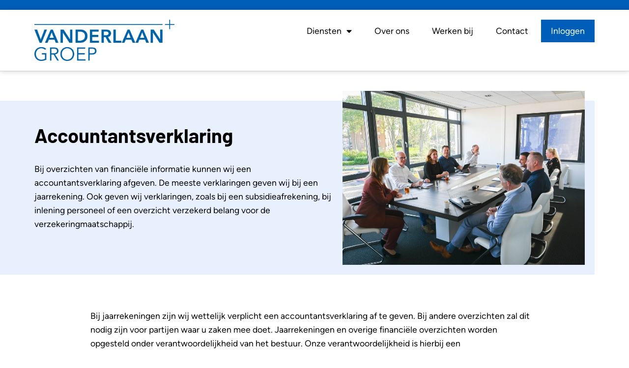

--- FILE ---
content_type: text/html; charset=UTF-8
request_url: https://vanderlaangroep.nl/accountancy/accountantsverklaring/
body_size: 14694
content:
<!doctype html>
<html lang="nl-NL">
<head>
	<meta charset="UTF-8">
	<meta name="viewport" content="width=device-width, initial-scale=1">
	<link rel="profile" href="https://gmpg.org/xfn/11">
	<meta name='robots' content='index, follow, max-image-preview:large, max-snippet:-1, max-video-preview:-1' />
<script id="cookieyes" type="text/javascript" src="https://cdn-cookieyes.com/client_data/f2d9e8d2fe5a2feea0be335e/script.js"></script>
	<!-- This site is optimized with the Yoast SEO plugin v26.6 - https://yoast.com/wordpress/plugins/seo/ -->
	<title>Accountantsverklaring - VANDERLAANGROEP</title>
	<link rel="canonical" href="https://vanderlaangroep.nl/accountancy/accountantsverklaring/" />
	<meta property="og:locale" content="nl_NL" />
	<meta property="og:type" content="article" />
	<meta property="og:title" content="Accountantsverklaring - VANDERLAANGROEP" />
	<meta property="og:description" content="Accountantsverklaring Accountantsverklaring Bij overzichten van financiële informatie kunnen wij een accountantsverklaring afgeven. De meeste verklaringen geven wij bij een jaarrekening. Ook geven wij verklaringen, zoals bij een subsidieafrekening, bij inlening personeel of een overzicht verzekerd belang voor de verzekeringmaatschappij. Bij jaarrekeningen zijn wij wettelijk verplicht een accountantsverklaring af te geven. Bij andere overzichten zal dit [&hellip;]" />
	<meta property="og:url" content="https://vanderlaangroep.nl/accountancy/accountantsverklaring/" />
	<meta property="og:site_name" content="VANDERLAANGROEP" />
	<meta property="article:modified_time" content="2023-11-09T09:27:23+00:00" />
	<meta property="og:image" content="https://staging.vanderlaangroep.nl/wp-content/uploads/2023/11/DSC_3289-1024x657.jpg" />
	<meta name="twitter:card" content="summary_large_image" />
	<meta name="twitter:label1" content="Geschatte leestijd" />
	<meta name="twitter:data1" content="3 minuten" />
	<script type="application/ld+json" class="yoast-schema-graph">{"@context":"https://schema.org","@graph":[{"@type":"WebPage","@id":"https://vanderlaangroep.nl/accountancy/accountantsverklaring/","url":"https://vanderlaangroep.nl/accountancy/accountantsverklaring/","name":"Accountantsverklaring - VANDERLAANGROEP","isPartOf":{"@id":"https://vanderlaangroep.nl/#website"},"primaryImageOfPage":{"@id":"https://vanderlaangroep.nl/accountancy/accountantsverklaring/#primaryimage"},"image":{"@id":"https://vanderlaangroep.nl/accountancy/accountantsverklaring/#primaryimage"},"thumbnailUrl":"https://staging.vanderlaangroep.nl/wp-content/uploads/2023/11/DSC_3289-1024x657.jpg","datePublished":"2023-05-22T13:18:20+00:00","dateModified":"2023-11-09T09:27:23+00:00","breadcrumb":{"@id":"https://vanderlaangroep.nl/accountancy/accountantsverklaring/#breadcrumb"},"inLanguage":"nl-NL","potentialAction":[{"@type":"ReadAction","target":["https://vanderlaangroep.nl/accountancy/accountantsverklaring/"]}]},{"@type":"ImageObject","inLanguage":"nl-NL","@id":"https://vanderlaangroep.nl/accountancy/accountantsverklaring/#primaryimage","url":"https://staging.vanderlaangroep.nl/wp-content/uploads/2023/11/DSC_3289-1024x657.jpg","contentUrl":"https://staging.vanderlaangroep.nl/wp-content/uploads/2023/11/DSC_3289-1024x657.jpg"},{"@type":"BreadcrumbList","@id":"https://vanderlaangroep.nl/accountancy/accountantsverklaring/#breadcrumb","itemListElement":[{"@type":"ListItem","position":1,"name":"Home","item":"https://vanderlaangroep.nl/"},{"@type":"ListItem","position":2,"name":"Accountancy","item":"https://vanderlaangroep.nl/accountancy/"},{"@type":"ListItem","position":3,"name":"Accountantsverklaring"}]},{"@type":"WebSite","@id":"https://vanderlaangroep.nl/#website","url":"https://vanderlaangroep.nl/","name":"VANDERLAANGROEP","description":"","publisher":{"@id":"https://vanderlaangroep.nl/#organization"},"potentialAction":[{"@type":"SearchAction","target":{"@type":"EntryPoint","urlTemplate":"https://vanderlaangroep.nl/?s={search_term_string}"},"query-input":{"@type":"PropertyValueSpecification","valueRequired":true,"valueName":"search_term_string"}}],"inLanguage":"nl-NL"},{"@type":"Organization","@id":"https://vanderlaangroep.nl/#organization","name":"VANDERLAANGROEP","url":"https://vanderlaangroep.nl/","logo":{"@type":"ImageObject","inLanguage":"nl-NL","@id":"https://vanderlaangroep.nl/#/schema/logo/image/","url":"https://vanderlaangroep.nl/wp-content/uploads/2023/03/Logo.png","contentUrl":"https://vanderlaangroep.nl/wp-content/uploads/2023/03/Logo.png","width":2464,"height":729,"caption":"VANDERLAANGROEP"},"image":{"@id":"https://vanderlaangroep.nl/#/schema/logo/image/"}}]}</script>
	<!-- / Yoast SEO plugin. -->


<link rel='dns-prefetch' href='//www.googletagmanager.com' />
<link rel="alternate" type="application/rss+xml" title="VANDERLAANGROEP &raquo; feed" href="https://vanderlaangroep.nl/feed/" />
<link rel="alternate" type="application/rss+xml" title="VANDERLAANGROEP &raquo; reacties feed" href="https://vanderlaangroep.nl/comments/feed/" />
<link rel="alternate" title="oEmbed (JSON)" type="application/json+oembed" href="https://vanderlaangroep.nl/wp-json/oembed/1.0/embed?url=https%3A%2F%2Fvanderlaangroep.nl%2Faccountancy%2Faccountantsverklaring%2F" />
<link rel="alternate" title="oEmbed (XML)" type="text/xml+oembed" href="https://vanderlaangroep.nl/wp-json/oembed/1.0/embed?url=https%3A%2F%2Fvanderlaangroep.nl%2Faccountancy%2Faccountantsverklaring%2F&#038;format=xml" />
<style id='wp-img-auto-sizes-contain-inline-css'>
img:is([sizes=auto i],[sizes^="auto," i]){contain-intrinsic-size:3000px 1500px}
/*# sourceURL=wp-img-auto-sizes-contain-inline-css */
</style>
<style id='wp-emoji-styles-inline-css'>

	img.wp-smiley, img.emoji {
		display: inline !important;
		border: none !important;
		box-shadow: none !important;
		height: 1em !important;
		width: 1em !important;
		margin: 0 0.07em !important;
		vertical-align: -0.1em !important;
		background: none !important;
		padding: 0 !important;
	}
/*# sourceURL=wp-emoji-styles-inline-css */
</style>
<style id='feedzy-rss-feeds-loop-style-inline-css'>
.wp-block-feedzy-rss-feeds-loop{display:grid;gap:24px;grid-template-columns:repeat(1,1fr)}@media(min-width:782px){.wp-block-feedzy-rss-feeds-loop.feedzy-loop-columns-2,.wp-block-feedzy-rss-feeds-loop.feedzy-loop-columns-3,.wp-block-feedzy-rss-feeds-loop.feedzy-loop-columns-4,.wp-block-feedzy-rss-feeds-loop.feedzy-loop-columns-5{grid-template-columns:repeat(2,1fr)}}@media(min-width:960px){.wp-block-feedzy-rss-feeds-loop.feedzy-loop-columns-2{grid-template-columns:repeat(2,1fr)}.wp-block-feedzy-rss-feeds-loop.feedzy-loop-columns-3{grid-template-columns:repeat(3,1fr)}.wp-block-feedzy-rss-feeds-loop.feedzy-loop-columns-4{grid-template-columns:repeat(4,1fr)}.wp-block-feedzy-rss-feeds-loop.feedzy-loop-columns-5{grid-template-columns:repeat(5,1fr)}}.wp-block-feedzy-rss-feeds-loop .wp-block-image.is-style-rounded img{border-radius:9999px}.wp-block-feedzy-rss-feeds-loop .wp-block-image:has(:is(img:not([src]),img[src=""])){display:none}

/*# sourceURL=https://vanderlaangroep.nl/wp-content/plugins/feedzy-rss-feeds/build/loop/style-index.css */
</style>
<style id='global-styles-inline-css'>
:root{--wp--preset--aspect-ratio--square: 1;--wp--preset--aspect-ratio--4-3: 4/3;--wp--preset--aspect-ratio--3-4: 3/4;--wp--preset--aspect-ratio--3-2: 3/2;--wp--preset--aspect-ratio--2-3: 2/3;--wp--preset--aspect-ratio--16-9: 16/9;--wp--preset--aspect-ratio--9-16: 9/16;--wp--preset--color--black: #000000;--wp--preset--color--cyan-bluish-gray: #abb8c3;--wp--preset--color--white: #ffffff;--wp--preset--color--pale-pink: #f78da7;--wp--preset--color--vivid-red: #cf2e2e;--wp--preset--color--luminous-vivid-orange: #ff6900;--wp--preset--color--luminous-vivid-amber: #fcb900;--wp--preset--color--light-green-cyan: #7bdcb5;--wp--preset--color--vivid-green-cyan: #00d084;--wp--preset--color--pale-cyan-blue: #8ed1fc;--wp--preset--color--vivid-cyan-blue: #0693e3;--wp--preset--color--vivid-purple: #9b51e0;--wp--preset--gradient--vivid-cyan-blue-to-vivid-purple: linear-gradient(135deg,rgb(6,147,227) 0%,rgb(155,81,224) 100%);--wp--preset--gradient--light-green-cyan-to-vivid-green-cyan: linear-gradient(135deg,rgb(122,220,180) 0%,rgb(0,208,130) 100%);--wp--preset--gradient--luminous-vivid-amber-to-luminous-vivid-orange: linear-gradient(135deg,rgb(252,185,0) 0%,rgb(255,105,0) 100%);--wp--preset--gradient--luminous-vivid-orange-to-vivid-red: linear-gradient(135deg,rgb(255,105,0) 0%,rgb(207,46,46) 100%);--wp--preset--gradient--very-light-gray-to-cyan-bluish-gray: linear-gradient(135deg,rgb(238,238,238) 0%,rgb(169,184,195) 100%);--wp--preset--gradient--cool-to-warm-spectrum: linear-gradient(135deg,rgb(74,234,220) 0%,rgb(151,120,209) 20%,rgb(207,42,186) 40%,rgb(238,44,130) 60%,rgb(251,105,98) 80%,rgb(254,248,76) 100%);--wp--preset--gradient--blush-light-purple: linear-gradient(135deg,rgb(255,206,236) 0%,rgb(152,150,240) 100%);--wp--preset--gradient--blush-bordeaux: linear-gradient(135deg,rgb(254,205,165) 0%,rgb(254,45,45) 50%,rgb(107,0,62) 100%);--wp--preset--gradient--luminous-dusk: linear-gradient(135deg,rgb(255,203,112) 0%,rgb(199,81,192) 50%,rgb(65,88,208) 100%);--wp--preset--gradient--pale-ocean: linear-gradient(135deg,rgb(255,245,203) 0%,rgb(182,227,212) 50%,rgb(51,167,181) 100%);--wp--preset--gradient--electric-grass: linear-gradient(135deg,rgb(202,248,128) 0%,rgb(113,206,126) 100%);--wp--preset--gradient--midnight: linear-gradient(135deg,rgb(2,3,129) 0%,rgb(40,116,252) 100%);--wp--preset--font-size--small: 13px;--wp--preset--font-size--medium: 20px;--wp--preset--font-size--large: 36px;--wp--preset--font-size--x-large: 42px;--wp--preset--spacing--20: 0.44rem;--wp--preset--spacing--30: 0.67rem;--wp--preset--spacing--40: 1rem;--wp--preset--spacing--50: 1.5rem;--wp--preset--spacing--60: 2.25rem;--wp--preset--spacing--70: 3.38rem;--wp--preset--spacing--80: 5.06rem;--wp--preset--shadow--natural: 6px 6px 9px rgba(0, 0, 0, 0.2);--wp--preset--shadow--deep: 12px 12px 50px rgba(0, 0, 0, 0.4);--wp--preset--shadow--sharp: 6px 6px 0px rgba(0, 0, 0, 0.2);--wp--preset--shadow--outlined: 6px 6px 0px -3px rgb(255, 255, 255), 6px 6px rgb(0, 0, 0);--wp--preset--shadow--crisp: 6px 6px 0px rgb(0, 0, 0);}:root { --wp--style--global--content-size: 800px;--wp--style--global--wide-size: 1200px; }:where(body) { margin: 0; }.wp-site-blocks > .alignleft { float: left; margin-right: 2em; }.wp-site-blocks > .alignright { float: right; margin-left: 2em; }.wp-site-blocks > .aligncenter { justify-content: center; margin-left: auto; margin-right: auto; }:where(.wp-site-blocks) > * { margin-block-start: 24px; margin-block-end: 0; }:where(.wp-site-blocks) > :first-child { margin-block-start: 0; }:where(.wp-site-blocks) > :last-child { margin-block-end: 0; }:root { --wp--style--block-gap: 24px; }:root :where(.is-layout-flow) > :first-child{margin-block-start: 0;}:root :where(.is-layout-flow) > :last-child{margin-block-end: 0;}:root :where(.is-layout-flow) > *{margin-block-start: 24px;margin-block-end: 0;}:root :where(.is-layout-constrained) > :first-child{margin-block-start: 0;}:root :where(.is-layout-constrained) > :last-child{margin-block-end: 0;}:root :where(.is-layout-constrained) > *{margin-block-start: 24px;margin-block-end: 0;}:root :where(.is-layout-flex){gap: 24px;}:root :where(.is-layout-grid){gap: 24px;}.is-layout-flow > .alignleft{float: left;margin-inline-start: 0;margin-inline-end: 2em;}.is-layout-flow > .alignright{float: right;margin-inline-start: 2em;margin-inline-end: 0;}.is-layout-flow > .aligncenter{margin-left: auto !important;margin-right: auto !important;}.is-layout-constrained > .alignleft{float: left;margin-inline-start: 0;margin-inline-end: 2em;}.is-layout-constrained > .alignright{float: right;margin-inline-start: 2em;margin-inline-end: 0;}.is-layout-constrained > .aligncenter{margin-left: auto !important;margin-right: auto !important;}.is-layout-constrained > :where(:not(.alignleft):not(.alignright):not(.alignfull)){max-width: var(--wp--style--global--content-size);margin-left: auto !important;margin-right: auto !important;}.is-layout-constrained > .alignwide{max-width: var(--wp--style--global--wide-size);}body .is-layout-flex{display: flex;}.is-layout-flex{flex-wrap: wrap;align-items: center;}.is-layout-flex > :is(*, div){margin: 0;}body .is-layout-grid{display: grid;}.is-layout-grid > :is(*, div){margin: 0;}body{padding-top: 0px;padding-right: 0px;padding-bottom: 0px;padding-left: 0px;}a:where(:not(.wp-element-button)){text-decoration: underline;}:root :where(.wp-element-button, .wp-block-button__link){background-color: #32373c;border-width: 0;color: #fff;font-family: inherit;font-size: inherit;font-style: inherit;font-weight: inherit;letter-spacing: inherit;line-height: inherit;padding-top: calc(0.667em + 2px);padding-right: calc(1.333em + 2px);padding-bottom: calc(0.667em + 2px);padding-left: calc(1.333em + 2px);text-decoration: none;text-transform: inherit;}.has-black-color{color: var(--wp--preset--color--black) !important;}.has-cyan-bluish-gray-color{color: var(--wp--preset--color--cyan-bluish-gray) !important;}.has-white-color{color: var(--wp--preset--color--white) !important;}.has-pale-pink-color{color: var(--wp--preset--color--pale-pink) !important;}.has-vivid-red-color{color: var(--wp--preset--color--vivid-red) !important;}.has-luminous-vivid-orange-color{color: var(--wp--preset--color--luminous-vivid-orange) !important;}.has-luminous-vivid-amber-color{color: var(--wp--preset--color--luminous-vivid-amber) !important;}.has-light-green-cyan-color{color: var(--wp--preset--color--light-green-cyan) !important;}.has-vivid-green-cyan-color{color: var(--wp--preset--color--vivid-green-cyan) !important;}.has-pale-cyan-blue-color{color: var(--wp--preset--color--pale-cyan-blue) !important;}.has-vivid-cyan-blue-color{color: var(--wp--preset--color--vivid-cyan-blue) !important;}.has-vivid-purple-color{color: var(--wp--preset--color--vivid-purple) !important;}.has-black-background-color{background-color: var(--wp--preset--color--black) !important;}.has-cyan-bluish-gray-background-color{background-color: var(--wp--preset--color--cyan-bluish-gray) !important;}.has-white-background-color{background-color: var(--wp--preset--color--white) !important;}.has-pale-pink-background-color{background-color: var(--wp--preset--color--pale-pink) !important;}.has-vivid-red-background-color{background-color: var(--wp--preset--color--vivid-red) !important;}.has-luminous-vivid-orange-background-color{background-color: var(--wp--preset--color--luminous-vivid-orange) !important;}.has-luminous-vivid-amber-background-color{background-color: var(--wp--preset--color--luminous-vivid-amber) !important;}.has-light-green-cyan-background-color{background-color: var(--wp--preset--color--light-green-cyan) !important;}.has-vivid-green-cyan-background-color{background-color: var(--wp--preset--color--vivid-green-cyan) !important;}.has-pale-cyan-blue-background-color{background-color: var(--wp--preset--color--pale-cyan-blue) !important;}.has-vivid-cyan-blue-background-color{background-color: var(--wp--preset--color--vivid-cyan-blue) !important;}.has-vivid-purple-background-color{background-color: var(--wp--preset--color--vivid-purple) !important;}.has-black-border-color{border-color: var(--wp--preset--color--black) !important;}.has-cyan-bluish-gray-border-color{border-color: var(--wp--preset--color--cyan-bluish-gray) !important;}.has-white-border-color{border-color: var(--wp--preset--color--white) !important;}.has-pale-pink-border-color{border-color: var(--wp--preset--color--pale-pink) !important;}.has-vivid-red-border-color{border-color: var(--wp--preset--color--vivid-red) !important;}.has-luminous-vivid-orange-border-color{border-color: var(--wp--preset--color--luminous-vivid-orange) !important;}.has-luminous-vivid-amber-border-color{border-color: var(--wp--preset--color--luminous-vivid-amber) !important;}.has-light-green-cyan-border-color{border-color: var(--wp--preset--color--light-green-cyan) !important;}.has-vivid-green-cyan-border-color{border-color: var(--wp--preset--color--vivid-green-cyan) !important;}.has-pale-cyan-blue-border-color{border-color: var(--wp--preset--color--pale-cyan-blue) !important;}.has-vivid-cyan-blue-border-color{border-color: var(--wp--preset--color--vivid-cyan-blue) !important;}.has-vivid-purple-border-color{border-color: var(--wp--preset--color--vivid-purple) !important;}.has-vivid-cyan-blue-to-vivid-purple-gradient-background{background: var(--wp--preset--gradient--vivid-cyan-blue-to-vivid-purple) !important;}.has-light-green-cyan-to-vivid-green-cyan-gradient-background{background: var(--wp--preset--gradient--light-green-cyan-to-vivid-green-cyan) !important;}.has-luminous-vivid-amber-to-luminous-vivid-orange-gradient-background{background: var(--wp--preset--gradient--luminous-vivid-amber-to-luminous-vivid-orange) !important;}.has-luminous-vivid-orange-to-vivid-red-gradient-background{background: var(--wp--preset--gradient--luminous-vivid-orange-to-vivid-red) !important;}.has-very-light-gray-to-cyan-bluish-gray-gradient-background{background: var(--wp--preset--gradient--very-light-gray-to-cyan-bluish-gray) !important;}.has-cool-to-warm-spectrum-gradient-background{background: var(--wp--preset--gradient--cool-to-warm-spectrum) !important;}.has-blush-light-purple-gradient-background{background: var(--wp--preset--gradient--blush-light-purple) !important;}.has-blush-bordeaux-gradient-background{background: var(--wp--preset--gradient--blush-bordeaux) !important;}.has-luminous-dusk-gradient-background{background: var(--wp--preset--gradient--luminous-dusk) !important;}.has-pale-ocean-gradient-background{background: var(--wp--preset--gradient--pale-ocean) !important;}.has-electric-grass-gradient-background{background: var(--wp--preset--gradient--electric-grass) !important;}.has-midnight-gradient-background{background: var(--wp--preset--gradient--midnight) !important;}.has-small-font-size{font-size: var(--wp--preset--font-size--small) !important;}.has-medium-font-size{font-size: var(--wp--preset--font-size--medium) !important;}.has-large-font-size{font-size: var(--wp--preset--font-size--large) !important;}.has-x-large-font-size{font-size: var(--wp--preset--font-size--x-large) !important;}
:root :where(.wp-block-pullquote){font-size: 1.5em;line-height: 1.6;}
/*# sourceURL=global-styles-inline-css */
</style>
<link rel='stylesheet' id='hello-elementor-css' href='https://vanderlaangroep.nl/wp-content/themes/hello-elementor/assets/css/reset.css?ver=3.4.5' media='all' />
<link rel='stylesheet' id='hello-elementor-theme-style-css' href='https://vanderlaangroep.nl/wp-content/themes/hello-elementor/assets/css/theme.css?ver=3.4.5' media='all' />
<link rel='stylesheet' id='hello-elementor-header-footer-css' href='https://vanderlaangroep.nl/wp-content/themes/hello-elementor/assets/css/header-footer.css?ver=3.4.5' media='all' />
<link rel='stylesheet' id='elementor-frontend-css' href='https://vanderlaangroep.nl/wp-content/plugins/elementor/assets/css/frontend.min.css?ver=3.34.0' media='all' />
<link rel='stylesheet' id='elementor-post-5-css' href='https://vanderlaangroep.nl/wp-content/uploads/elementor/css/post-5.css?ver=1768267106' media='all' />
<link rel='stylesheet' id='widget-image-css' href='https://vanderlaangroep.nl/wp-content/plugins/elementor/assets/css/widget-image.min.css?ver=3.34.0' media='all' />
<link rel='stylesheet' id='widget-nav-menu-css' href='https://vanderlaangroep.nl/wp-content/plugins/elementor-pro/assets/css/widget-nav-menu.min.css?ver=3.34.0' media='all' />
<link rel='stylesheet' id='e-sticky-css' href='https://vanderlaangroep.nl/wp-content/plugins/elementor-pro/assets/css/modules/sticky.min.css?ver=3.34.0' media='all' />
<link rel='stylesheet' id='widget-heading-css' href='https://vanderlaangroep.nl/wp-content/plugins/elementor/assets/css/widget-heading.min.css?ver=3.34.0' media='all' />
<link rel='stylesheet' id='widget-text-editor-css' href='https://vanderlaangroep.nl/wp-content/plugins/elementor/assets/css/widget-text-editor.min.css?ver=3.34.0' media='all' />
<link rel='stylesheet' id='widget-divider-css' href='https://vanderlaangroep.nl/wp-content/plugins/elementor/assets/css/widget-divider.min.css?ver=3.34.0' media='all' />
<link rel='stylesheet' id='widget-social-icons-css' href='https://vanderlaangroep.nl/wp-content/plugins/elementor/assets/css/widget-social-icons.min.css?ver=3.34.0' media='all' />
<link rel='stylesheet' id='e-apple-webkit-css' href='https://vanderlaangroep.nl/wp-content/plugins/elementor/assets/css/conditionals/apple-webkit.min.css?ver=3.34.0' media='all' />
<link rel='stylesheet' id='e-motion-fx-css' href='https://vanderlaangroep.nl/wp-content/plugins/elementor-pro/assets/css/modules/motion-fx.min.css?ver=3.34.0' media='all' />
<link rel='stylesheet' id='feedzy-rss-feeds-elementor-css' href='https://vanderlaangroep.nl/wp-content/plugins/feedzy-rss-feeds/css/feedzy-rss-feeds.css?ver=1' media='all' />
<link rel='stylesheet' id='elementor-icons-css' href='https://vanderlaangroep.nl/wp-content/plugins/elementor/assets/lib/eicons/css/elementor-icons.min.css?ver=5.45.0' media='all' />
<link rel='stylesheet' id='e-animation-fadeInRight-css' href='https://vanderlaangroep.nl/wp-content/plugins/elementor/assets/lib/animations/styles/fadeInRight.min.css?ver=3.34.0' media='all' />
<link rel='stylesheet' id='widget-accordion-css' href='https://vanderlaangroep.nl/wp-content/plugins/elementor/assets/css/widget-accordion.min.css?ver=3.34.0' media='all' />
<link rel='stylesheet' id='elementor-post-420-css' href='https://vanderlaangroep.nl/wp-content/uploads/elementor/css/post-420.css?ver=1768309831' media='all' />
<link rel='stylesheet' id='elementor-post-20-css' href='https://vanderlaangroep.nl/wp-content/uploads/elementor/css/post-20.css?ver=1768267233' media='all' />
<link rel='stylesheet' id='elementor-post-99-css' href='https://vanderlaangroep.nl/wp-content/uploads/elementor/css/post-99.css?ver=1768267233' media='all' />
<link rel='stylesheet' id='elementor-gf-local-barlow-css' href='https://vanderlaangroep.nl/wp-content/uploads/elementor/google-fonts/css/barlow.css?ver=1744033038' media='all' />
<link rel='stylesheet' id='elementor-gf-local-figtree-css' href='https://vanderlaangroep.nl/wp-content/uploads/elementor/google-fonts/css/figtree.css?ver=1744033044' media='all' />
<link rel='stylesheet' id='elementor-icons-shared-0-css' href='https://vanderlaangroep.nl/wp-content/plugins/elementor/assets/lib/font-awesome/css/fontawesome.min.css?ver=5.15.3' media='all' />
<link rel='stylesheet' id='elementor-icons-fa-solid-css' href='https://vanderlaangroep.nl/wp-content/plugins/elementor/assets/lib/font-awesome/css/solid.min.css?ver=5.15.3' media='all' />
<link rel='stylesheet' id='elementor-icons-fa-brands-css' href='https://vanderlaangroep.nl/wp-content/plugins/elementor/assets/lib/font-awesome/css/brands.min.css?ver=5.15.3' media='all' />
<script src="https://vanderlaangroep.nl/wp-includes/js/jquery/jquery.min.js?ver=3.7.1" id="jquery-core-js"></script>
<script src="https://vanderlaangroep.nl/wp-includes/js/jquery/jquery-migrate.min.js?ver=3.4.1" id="jquery-migrate-js"></script>
<link rel="https://api.w.org/" href="https://vanderlaangroep.nl/wp-json/" /><link rel="alternate" title="JSON" type="application/json" href="https://vanderlaangroep.nl/wp-json/wp/v2/pages/420" /><link rel="EditURI" type="application/rsd+xml" title="RSD" href="https://vanderlaangroep.nl/xmlrpc.php?rsd" />
<meta name="generator" content="WordPress 6.9" />
<link rel='shortlink' href='https://vanderlaangroep.nl/?p=420' />
<style type="text/css">
.feedzy-rss-link-icon:after {
	content: url("https://vanderlaangroep.nl/wp-content/plugins/feedzy-rss-feeds/img/external-link.png");
	margin-left: 3px;
}
</style>
		<meta name="generator" content="Site Kit by Google 1.168.0" /><meta name="generator" content="Elementor 3.34.0; features: additional_custom_breakpoints; settings: css_print_method-external, google_font-enabled, font_display-swap">
<script>
var mmmFormOptions = {
    emailadres:true,
    naam:false,
    achternaam:false,
    bedrijfsnaam:true,
    telefoonnummer:false,
    tussenvoegsel:false
};
</script>
<script src="//formgen.yourwoo.com/generic-1-1.min.js"></script>
                    
			<style>
				.e-con.e-parent:nth-of-type(n+4):not(.e-lazyloaded):not(.e-no-lazyload),
				.e-con.e-parent:nth-of-type(n+4):not(.e-lazyloaded):not(.e-no-lazyload) * {
					background-image: none !important;
				}
				@media screen and (max-height: 1024px) {
					.e-con.e-parent:nth-of-type(n+3):not(.e-lazyloaded):not(.e-no-lazyload),
					.e-con.e-parent:nth-of-type(n+3):not(.e-lazyloaded):not(.e-no-lazyload) * {
						background-image: none !important;
					}
				}
				@media screen and (max-height: 640px) {
					.e-con.e-parent:nth-of-type(n+2):not(.e-lazyloaded):not(.e-no-lazyload),
					.e-con.e-parent:nth-of-type(n+2):not(.e-lazyloaded):not(.e-no-lazyload) * {
						background-image: none !important;
					}
				}
			</style>
			<link rel="icon" href="https://vanderlaangroep.nl/wp-content/uploads/2023/05/cropped-Logo-01-32x32.jpg" sizes="32x32" />
<link rel="icon" href="https://vanderlaangroep.nl/wp-content/uploads/2023/05/cropped-Logo-01-192x192.jpg" sizes="192x192" />
<link rel="apple-touch-icon" href="https://vanderlaangroep.nl/wp-content/uploads/2023/05/cropped-Logo-01-180x180.jpg" />
<meta name="msapplication-TileImage" content="https://vanderlaangroep.nl/wp-content/uploads/2023/05/cropped-Logo-01-270x270.jpg" />
</head>
<body class="wp-singular page-template-default page page-id-420 page-child parent-pageid-24 wp-custom-logo wp-embed-responsive wp-theme-hello-elementor hello-elementor-default elementor-default elementor-kit-5 elementor-page elementor-page-420 elementor-page-1388">


<a class="skip-link screen-reader-text" href="#content">Ga naar de inhoud</a>

		<header data-elementor-type="header" data-elementor-id="20" class="elementor elementor-20 elementor-location-header" data-elementor-post-type="elementor_library">
			<div class="elementor-element elementor-element-1f9b3e7 e-con-full e-flex e-con e-parent" data-id="1f9b3e7" data-element_type="container" data-settings="{&quot;background_background&quot;:&quot;classic&quot;}">
				</div>
		<div class="elementor-element elementor-element-1af2ff8 e-flex e-con-boxed e-con e-parent" data-id="1af2ff8" data-element_type="container" data-settings="{&quot;sticky&quot;:&quot;top&quot;,&quot;background_background&quot;:&quot;classic&quot;,&quot;sticky_on&quot;:[&quot;desktop&quot;,&quot;tablet&quot;,&quot;mobile&quot;],&quot;sticky_offset&quot;:0,&quot;sticky_effects_offset&quot;:0,&quot;sticky_anchor_link_offset&quot;:0}">
					<div class="e-con-inner">
		<div class="elementor-element elementor-element-42dadb5 e-con-full e-flex e-con e-child" data-id="42dadb5" data-element_type="container">
				<div class="elementor-element elementor-element-05fc9ab elementor-widget elementor-widget-theme-site-logo elementor-widget-image" data-id="05fc9ab" data-element_type="widget" data-widget_type="theme-site-logo.default">
				<div class="elementor-widget-container">
											<a href="https://vanderlaangroep.nl">
			<img width="2464" height="729" src="https://vanderlaangroep.nl/wp-content/uploads/2023/03/Logo.png" class="attachment-full size-full wp-image-6" alt="" srcset="https://vanderlaangroep.nl/wp-content/uploads/2023/03/Logo.png 2464w, https://vanderlaangroep.nl/wp-content/uploads/2023/03/Logo-300x89.png 300w, https://vanderlaangroep.nl/wp-content/uploads/2023/03/Logo-1024x303.png 1024w, https://vanderlaangroep.nl/wp-content/uploads/2023/03/Logo-768x227.png 768w, https://vanderlaangroep.nl/wp-content/uploads/2023/03/Logo-1536x454.png 1536w, https://vanderlaangroep.nl/wp-content/uploads/2023/03/Logo-2048x606.png 2048w" sizes="(max-width: 2464px) 100vw, 2464px" />				</a>
											</div>
				</div>
				</div>
		<div class="elementor-element elementor-element-3ed20af e-con-full e-flex e-con e-child" data-id="3ed20af" data-element_type="container">
				<div class="elementor-element elementor-element-1da0024 elementor-nav-menu__align-end elementor-nav-menu--stretch elementor-widget__width-initial my-nav elementor-nav-menu__text-align-center elementor-widget-tablet__width-inherit elementor-nav-menu--dropdown-tablet elementor-nav-menu--toggle elementor-nav-menu--burger elementor-widget elementor-widget-nav-menu" data-id="1da0024" data-element_type="widget" data-settings="{&quot;full_width&quot;:&quot;stretch&quot;,&quot;layout&quot;:&quot;horizontal&quot;,&quot;submenu_icon&quot;:{&quot;value&quot;:&quot;&lt;i class=\&quot;fas fa-caret-down\&quot; aria-hidden=\&quot;true\&quot;&gt;&lt;\/i&gt;&quot;,&quot;library&quot;:&quot;fa-solid&quot;},&quot;toggle&quot;:&quot;burger&quot;}" data-widget_type="nav-menu.default">
				<div class="elementor-widget-container">
								<nav aria-label="Menu" class="elementor-nav-menu--main elementor-nav-menu__container elementor-nav-menu--layout-horizontal e--pointer-underline e--animation-fade">
				<ul id="menu-1-1da0024" class="elementor-nav-menu"><li class="menu-item menu-item-type-post_type menu-item-object-page menu-item-has-children menu-item-45"><a href="https://vanderlaangroep.nl/diensten/" class="elementor-item">Diensten</a>
<ul class="sub-menu elementor-nav-menu--dropdown">
	<li class="menu-item menu-item-type-post_type menu-item-object-page current-page-ancestor menu-item-51"><a href="https://vanderlaangroep.nl/accountancy/" class="elementor-sub-item">Accountancy</a></li>
	<li class="menu-item menu-item-type-post_type menu-item-object-page menu-item-46"><a href="https://vanderlaangroep.nl/audit/" class="elementor-sub-item">Audit</a></li>
	<li class="menu-item menu-item-type-post_type menu-item-object-page menu-item-50"><a href="https://vanderlaangroep.nl/belastingadvies/" class="elementor-sub-item">Belastingadvies</a></li>
	<li class="menu-item menu-item-type-post_type menu-item-object-page menu-item-49"><a href="https://vanderlaangroep.nl/corporate-finance/" class="elementor-sub-item">Corporate Finance</a></li>
	<li class="menu-item menu-item-type-post_type menu-item-object-page menu-item-48"><a href="https://vanderlaangroep.nl/personeel-en-salaris/" class="elementor-sub-item">Personeel en Salaris</a></li>
</ul>
</li>
<li class="menu-item menu-item-type-post_type menu-item-object-page menu-item-44"><a href="https://vanderlaangroep.nl/over-ons/" class="elementor-item">Over ons</a></li>
<li class="menu-item menu-item-type-post_type menu-item-object-page menu-item-43"><a href="https://vanderlaangroep.nl/werken-bij/" class="elementor-item">Werken bij</a></li>
<li class="menu-item menu-item-type-post_type menu-item-object-page menu-item-42"><a href="https://vanderlaangroep.nl/over-ons/contact/" class="elementor-item">Contact</a></li>
<li class="menu-item menu-item-type-post_type menu-item-object-page menu-item-89"><a href="https://vanderlaangroep.nl/inloggen/" class="elementor-item">Inloggen</a></li>
</ul>			</nav>
					<div class="elementor-menu-toggle" role="button" tabindex="0" aria-label="Menu toggle" aria-expanded="false">
			<i aria-hidden="true" role="presentation" class="elementor-menu-toggle__icon--open eicon-menu-bar"></i><i aria-hidden="true" role="presentation" class="elementor-menu-toggle__icon--close eicon-close"></i>		</div>
					<nav class="elementor-nav-menu--dropdown elementor-nav-menu__container" aria-hidden="true">
				<ul id="menu-2-1da0024" class="elementor-nav-menu"><li class="menu-item menu-item-type-post_type menu-item-object-page menu-item-has-children menu-item-45"><a href="https://vanderlaangroep.nl/diensten/" class="elementor-item" tabindex="-1">Diensten</a>
<ul class="sub-menu elementor-nav-menu--dropdown">
	<li class="menu-item menu-item-type-post_type menu-item-object-page current-page-ancestor menu-item-51"><a href="https://vanderlaangroep.nl/accountancy/" class="elementor-sub-item" tabindex="-1">Accountancy</a></li>
	<li class="menu-item menu-item-type-post_type menu-item-object-page menu-item-46"><a href="https://vanderlaangroep.nl/audit/" class="elementor-sub-item" tabindex="-1">Audit</a></li>
	<li class="menu-item menu-item-type-post_type menu-item-object-page menu-item-50"><a href="https://vanderlaangroep.nl/belastingadvies/" class="elementor-sub-item" tabindex="-1">Belastingadvies</a></li>
	<li class="menu-item menu-item-type-post_type menu-item-object-page menu-item-49"><a href="https://vanderlaangroep.nl/corporate-finance/" class="elementor-sub-item" tabindex="-1">Corporate Finance</a></li>
	<li class="menu-item menu-item-type-post_type menu-item-object-page menu-item-48"><a href="https://vanderlaangroep.nl/personeel-en-salaris/" class="elementor-sub-item" tabindex="-1">Personeel en Salaris</a></li>
</ul>
</li>
<li class="menu-item menu-item-type-post_type menu-item-object-page menu-item-44"><a href="https://vanderlaangroep.nl/over-ons/" class="elementor-item" tabindex="-1">Over ons</a></li>
<li class="menu-item menu-item-type-post_type menu-item-object-page menu-item-43"><a href="https://vanderlaangroep.nl/werken-bij/" class="elementor-item" tabindex="-1">Werken bij</a></li>
<li class="menu-item menu-item-type-post_type menu-item-object-page menu-item-42"><a href="https://vanderlaangroep.nl/over-ons/contact/" class="elementor-item" tabindex="-1">Contact</a></li>
<li class="menu-item menu-item-type-post_type menu-item-object-page menu-item-89"><a href="https://vanderlaangroep.nl/inloggen/" class="elementor-item" tabindex="-1">Inloggen</a></li>
</ul>			</nav>
						</div>
				</div>
				</div>
					</div>
				</div>
				</header>
		
<main id="content" class="site-main post-420 page type-page status-publish hentry">

	
	<div class="page-content">
				<div data-elementor-type="wp-page" data-elementor-id="420" class="elementor elementor-420" data-elementor-post-type="page">
				<div class="elementor-element elementor-element-54101fd e-flex e-con-boxed e-con e-parent" data-id="54101fd" data-element_type="container" data-settings="{&quot;background_background&quot;:&quot;gradient&quot;}">
					<div class="e-con-inner">
		<div class="elementor-element elementor-element-ba88b05 e-con-full e-flex e-con e-child" data-id="ba88b05" data-element_type="container" data-settings="{&quot;background_background&quot;:&quot;classic&quot;}">
		<div class="elementor-element elementor-element-c5d4965 e-con-full e-flex e-con e-child" data-id="c5d4965" data-element_type="container" data-settings="{&quot;background_background&quot;:&quot;classic&quot;}">
		<div class="elementor-element elementor-element-21bf5cb e-con-full e-flex e-con e-child" data-id="21bf5cb" data-element_type="container" data-settings="{&quot;background_background&quot;:&quot;classic&quot;}">
				<div class="elementor-element elementor-element-535f6d6 elementor-hidden-desktop elementor-hidden-tablet elementor-widget elementor-widget-heading" data-id="535f6d6" data-element_type="widget" data-widget_type="heading.default">
				<div class="elementor-widget-container">
					<h1 class="elementor-heading-title elementor-size-default">Accountantsverklaring</h1>				</div>
				</div>
				<div class="elementor-element elementor-element-5f5e185 elementor-hidden-mobile elementor-widget elementor-widget-heading" data-id="5f5e185" data-element_type="widget" data-widget_type="heading.default">
				<div class="elementor-widget-container">
					<h1 class="elementor-heading-title elementor-size-default">Accountantsverklaring</h1>				</div>
				</div>
				<div class="elementor-element elementor-element-fdbabde elementor-widget elementor-widget-text-editor" data-id="fdbabde" data-element_type="widget" data-widget_type="text-editor.default">
				<div class="elementor-widget-container">
									<div class="fusion-text fusion-text-2 ld-sub-intro"><div class="fusion-text fusion-text-2 ld-sub-intro"><p>Bij overzichten van financiële informatie kunnen wij een accountantsverklaring afgeven. De meeste verklaringen geven wij bij een jaarrekening. Ook geven wij verklaringen, zoals bij een subsidieafrekening, bij inlening personeel of een overzicht verzekerd belang voor de verzekeringmaatschappij.</p></div></div>								</div>
				</div>
				</div>
		<div class="elementor-element elementor-element-b337402 e-con-full e-flex e-con e-child" data-id="b337402" data-element_type="container" data-settings="{&quot;background_background&quot;:&quot;classic&quot;}">
				<div class="elementor-element elementor-element-4c1ba20 elementor-widget__width-initial elementor-invisible elementor-widget elementor-widget-image" data-id="4c1ba20" data-element_type="widget" data-settings="{&quot;_animation&quot;:&quot;fadeInRight&quot;}" data-widget_type="image.default">
				<div class="elementor-widget-container">
															<img fetchpriority="high" decoding="async" width="800" height="513" src="https://vanderlaangroep.nl/wp-content/uploads/2023/11/DSC_3289-1024x657.jpg" class="attachment-large size-large wp-image-2689" alt="" srcset="https://vanderlaangroep.nl/wp-content/uploads/2023/11/DSC_3289-1024x657.jpg 1024w, https://vanderlaangroep.nl/wp-content/uploads/2023/11/DSC_3289-300x192.jpg 300w, https://vanderlaangroep.nl/wp-content/uploads/2023/11/DSC_3289-768x493.jpg 768w, https://vanderlaangroep.nl/wp-content/uploads/2023/11/DSC_3289-1536x985.jpg 1536w, https://vanderlaangroep.nl/wp-content/uploads/2023/11/DSC_3289.jpg 2000w" sizes="(max-width: 800px) 100vw, 800px" />															</div>
				</div>
				</div>
				</div>
				</div>
					</div>
				</div>
		<div class="elementor-element elementor-element-0784cb7 e-flex e-con-boxed e-con e-parent" data-id="0784cb7" data-element_type="container">
					<div class="e-con-inner">
		<div class="elementor-element elementor-element-61f4806 e-con-full e-flex e-con e-child" data-id="61f4806" data-element_type="container">
				</div>
		<div class="elementor-element elementor-element-e98d0f1 e-con-full e-flex e-con e-child" data-id="e98d0f1" data-element_type="container">
				<div class="elementor-element elementor-element-09ef964 elementor-widget elementor-widget-text-editor" data-id="09ef964" data-element_type="widget" data-widget_type="text-editor.default">
				<div class="elementor-widget-container">
									<p>Bij jaarrekeningen zijn wij wettelijk verplicht een accountantsverklaring af te geven. Bij andere overzichten zal dit nodig zijn voor partijen waar u zaken mee doet. Jaarrekeningen en overige financiële overzichten worden opgesteld onder verantwoordelijkheid van het bestuur. Onze verantwoordelijkheid is hierbij een accountantsverklaring af te geven.</p>								</div>
				</div>
				<div class="elementor-element elementor-element-1e64d12 elementor-widget elementor-widget-heading" data-id="1e64d12" data-element_type="widget" data-widget_type="heading.default">
				<div class="elementor-widget-container">
					<h3 class="elementor-heading-title elementor-size-default">Wij geven de volgende verklaringen af:</h3>				</div>
				</div>
				<div class="elementor-element elementor-element-aa3a62b elementor-widget elementor-widget-accordion" data-id="aa3a62b" data-element_type="widget" data-widget_type="accordion.default">
				<div class="elementor-widget-container">
							<div class="elementor-accordion">
							<div class="elementor-accordion-item">
					<div id="elementor-tab-title-1781" class="elementor-tab-title" data-tab="1" role="button" aria-controls="elementor-tab-content-1781" aria-expanded="false">
													<span class="elementor-accordion-icon elementor-accordion-icon-right" aria-hidden="true">
															<span class="elementor-accordion-icon-closed"><i class="fas fa-plus"></i></span>
								<span class="elementor-accordion-icon-opened"><i class="fas fa-minus"></i></span>
														</span>
												<a class="elementor-accordion-title" tabindex="0">Samenstellingsverklaring</a>
					</div>
					<div id="elementor-tab-content-1781" class="elementor-tab-content elementor-clearfix" data-tab="1" role="region" aria-labelledby="elementor-tab-title-1781"><p>Bij een <em>samenstellingsverklaring</em> geven wij aan dat de jaarrekening is samengesteld in overeenstemming met het Nederlands recht. Bij de werkzaamheden voor het afgeven van een <em>samenstellingsverklaring</em> doen wij geen werkzaamheden, zoals die voor de uitvoering van de <em>beoordelingsverklaring</em> en <em>controleverklaring van de onafhankelijke accountant</em> van toepassing zijn. Wij doen onze werkzaamheden op basis van vertrouwen. Wij doen wel aanvullende werkzaamheden als wij constateren dat de informatie niet compleet of onnauwkeurig is. Wij vragen dan om aanvullende informatie en stellen zo nodig aanpassingen voor. Deze verklaring verstrekt geen zekerheid over de jaarrekening.</p></div>
				</div>
							<div class="elementor-accordion-item">
					<div id="elementor-tab-title-1782" class="elementor-tab-title" data-tab="2" role="button" aria-controls="elementor-tab-content-1782" aria-expanded="false">
													<span class="elementor-accordion-icon elementor-accordion-icon-right" aria-hidden="true">
															<span class="elementor-accordion-icon-closed"><i class="fas fa-plus"></i></span>
								<span class="elementor-accordion-icon-opened"><i class="fas fa-minus"></i></span>
														</span>
												<a class="elementor-accordion-title" tabindex="0">Beoordelingsverklaring</a>
					</div>
					<div id="elementor-tab-content-1782" class="elementor-tab-content elementor-clearfix" data-tab="2" role="region" aria-labelledby="elementor-tab-title-1782"><p>Bij een <em>beoordelingsverklaring</em> doen wij naast de werkzaamheden bij de<em> samenstellingsverklaring</em>, ook werkzaamheden om vast te stellen dat geen twijfels zijn over het getrouwe beeld van de jaarrekening. Doordat wij minder werkzaamheden uitvoeren als bij de <em>controleverklaring van de onafhankelijke accountant</em>, is het mogelijk dat onjuistheden in de jaarrekening niet opgemerkt worden. Bij deze verklaring wordt een beperkte zekerheid gegeven omtrent de jaarrekening.</p></div>
				</div>
							<div class="elementor-accordion-item">
					<div id="elementor-tab-title-1783" class="elementor-tab-title" data-tab="3" role="button" aria-controls="elementor-tab-content-1783" aria-expanded="false">
													<span class="elementor-accordion-icon elementor-accordion-icon-right" aria-hidden="true">
															<span class="elementor-accordion-icon-closed"><i class="fas fa-plus"></i></span>
								<span class="elementor-accordion-icon-opened"><i class="fas fa-minus"></i></span>
														</span>
												<a class="elementor-accordion-title" tabindex="0">Controleverklaring van de onafhankelijke accountant</a>
					</div>
					<div id="elementor-tab-content-1783" class="elementor-tab-content elementor-clearfix" data-tab="3" role="region" aria-labelledby="elementor-tab-title-1783"><p>Bij een <em>controleverklaring van de onafhankelijke accountant</em> geven wij aan dat de jaarrekening een getrouw beeld geeft van de omvang en samenstelling van het vermogen en het resultaat over een (boek)jaar. Wij doen hier uitgebreide werkzaamheden voor, om tot dit oordeel te komen. Wij houden ons aan de onafhankelijkheidsregels, omdat wij onze mening geven in de verklaring. Gebruikers van de jaarrekening moet hierop kunnen vertrouwen. Het is daarom belangrijk dat wij onafhankelijk zijn.</p></div>
				</div>
								</div>
						</div>
				</div>
				<div class="elementor-element elementor-element-f16c834 elementor-widget elementor-widget-heading" data-id="f16c834" data-element_type="widget" data-widget_type="heading.default">
				<div class="elementor-widget-container">
					<h3 class="elementor-heading-title elementor-size-default">Welke verklaring is voor u van toepassing?</h3>				</div>
				</div>
				<div class="elementor-element elementor-element-f022276 elementor-widget elementor-widget-text-editor" data-id="f022276" data-element_type="widget" data-widget_type="text-editor.default">
				<div class="elementor-widget-container">
									<p>De accountantsverklaring die wij afgeven is afhankelijk van de grootte van uw onderneming.</p><p><em>Controleverklaring van de onafhankelijke accountant</em> is verplicht voor middelgrote en grote ondernemingen. Criteria hiervoor is dat in een periode van 2 jaar voldaan is aan 2 van de 3 onderstaande eisen:</p><p>1. uw omzet is meer dan € 12.000.000<br />2. uw balanstotaal is meer dan € 6.000.000<br />3. u heeft meer dan 50 werknemers in dienst.</p><p>Bij een kleine onderneming kan worden volstaan met een <em>samenstellingsverklaring</em>. Afhankelijk van het vertrouwen dat partijen in u hebben, vragen ze om een <em>controleverklaring van de onafhankelijke accountant</em> of een <em>beoordelingsverklaring</em>.</p>								</div>
				</div>
				</div>
		<div class="elementor-element elementor-element-7f68bd0 e-con-full e-flex e-con e-child" data-id="7f68bd0" data-element_type="container">
				</div>
					</div>
				</div>
				<section class="elementor-section elementor-top-section elementor-element elementor-element-832b11f elementor-section-full_width elementor-section-height-default elementor-section-height-default" data-id="832b11f" data-element_type="section">
						<div class="elementor-container elementor-column-gap-default">
					<div class="elementor-column elementor-col-100 elementor-top-column elementor-element elementor-element-8cf3931" data-id="8cf3931" data-element_type="column">
			<div class="elementor-widget-wrap elementor-element-populated">
						<div class="elementor-element elementor-element-871b5d1 elementor-widget elementor-widget-template" data-id="871b5d1" data-element_type="widget" data-widget_type="template.default">
				<div class="elementor-widget-container">
							<div class="elementor-template">
					<div data-elementor-type="section" data-elementor-id="1392" class="elementor elementor-1392" data-elementor-post-type="elementor_library">
			<div class="elementor-element elementor-element-13eadc4 e-flex e-con-boxed e-con e-parent" data-id="13eadc4" data-element_type="container" data-settings="{&quot;background_background&quot;:&quot;classic&quot;}">
					<div class="e-con-inner">
		<div class="elementor-element elementor-element-26ff314 e-con-full e-flex e-con e-child" data-id="26ff314" data-element_type="container">
				<div class="elementor-element elementor-element-995b935 elementor-widget elementor-widget-heading" data-id="995b935" data-element_type="widget" data-widget_type="heading.default">
				<div class="elementor-widget-container">
					<h3 class="elementor-heading-title elementor-size-default">Heeft u nog vragen?</h3>				</div>
				</div>
				<div class="elementor-element elementor-element-a1a32e3 elementor-align-center elementor-widget elementor-widget-button" data-id="a1a32e3" data-element_type="widget" data-widget_type="button.default">
				<div class="elementor-widget-container">
									<div class="elementor-button-wrapper">
					<a class="elementor-button elementor-button-link elementor-size-sm" href="/over-ons/contact/">
						<span class="elementor-button-content-wrapper">
						<span class="elementor-button-icon">
				<i aria-hidden="true" class="fas fa-plus"></i>			</span>
									<span class="elementor-button-text">Neem contact op</span>
					</span>
					</a>
				</div>
								</div>
				</div>
				</div>
					</div>
				</div>
				</div>
				</div>
						</div>
				</div>
					</div>
		</div>
					</div>
		</section>
				</div>
		
		
			</div>

	
</main>

			<footer data-elementor-type="footer" data-elementor-id="99" class="elementor elementor-99 elementor-location-footer" data-elementor-post-type="elementor_library">
			<div class="elementor-element elementor-element-1dbc69c e-flex e-con-boxed e-con e-parent" data-id="1dbc69c" data-element_type="container" data-settings="{&quot;background_background&quot;:&quot;classic&quot;,&quot;background_motion_fx_motion_fx_scrolling&quot;:&quot;yes&quot;,&quot;background_motion_fx_translateX_effect&quot;:&quot;yes&quot;,&quot;background_motion_fx_translateX_direction&quot;:&quot;negative&quot;,&quot;background_motion_fx_translateX_speed&quot;:{&quot;unit&quot;:&quot;px&quot;,&quot;size&quot;:1.2,&quot;sizes&quot;:[]},&quot;background_motion_fx_translateX_affectedRange&quot;:{&quot;unit&quot;:&quot;%&quot;,&quot;size&quot;:&quot;&quot;,&quot;sizes&quot;:{&quot;start&quot;:0,&quot;end&quot;:100}},&quot;background_motion_fx_devices&quot;:[&quot;desktop&quot;,&quot;tablet&quot;,&quot;mobile&quot;]}">
					<div class="e-con-inner">
		<div class="elementor-element elementor-element-d77311c e-con-full e-flex e-con e-child" data-id="d77311c" data-element_type="container">
		<div class="elementor-element elementor-element-b47d9e7 e-con-full e-flex e-con e-child" data-id="b47d9e7" data-element_type="container">
		<div class="elementor-element elementor-element-fafd93f e-con-full e-flex e-con e-child" data-id="fafd93f" data-element_type="container">
				<div class="elementor-element elementor-element-c3c94b1 elementor-widget elementor-widget-heading" data-id="c3c94b1" data-element_type="widget" data-widget_type="heading.default">
				<div class="elementor-widget-container">
					<h4 class="elementor-heading-title elementor-size-default">Diensten                   </h4>				</div>
				</div>
				<div class="elementor-element elementor-element-0a568e6 elementor-drop-cap-yes elementor-drop-cap-view-default elementor-widget elementor-widget-text-editor" data-id="0a568e6" data-element_type="widget" data-settings="{&quot;drop_cap&quot;:&quot;yes&quot;}" data-widget_type="text-editor.default">
				<div class="elementor-widget-container">
									<p><span style="color: #000000;"><a style="color: #000000;" href="/accountancy/">Accountancy</a></span><br /><span style="color: #000000;"><a style="color: #000000;" href="/audit/">Audit</a></span><br /><span style="color: #000000;"><a style="color: #000000;" href="/belastingadvies/">Belastingadvies</a></span><br /><span style="color: #000000;"><a style="color: #000000;" href="/corporate-finance/">Corporate Finance</a></span><br /><span style="color: #000000;"><a style="color: #000000;" href="/personeel-en-salaris/">Personeel en Salaris</a></span></p>								</div>
				</div>
				</div>
		<div class="elementor-element elementor-element-11dcffb e-con-full e-flex e-con e-child" data-id="11dcffb" data-element_type="container">
				<div class="elementor-element elementor-element-19f8720 elementor-widget elementor-widget-heading" data-id="19f8720" data-element_type="widget" data-widget_type="heading.default">
				<div class="elementor-widget-container">
					<h4 class="elementor-heading-title elementor-size-default">Links</h4>				</div>
				</div>
				<div class="elementor-element elementor-element-f8be3fe elementor-widget-tablet__width-initial elementor-widget-mobile__width-initial elementor-widget elementor-widget-text-editor" data-id="f8be3fe" data-element_type="widget" data-widget_type="text-editor.default">
				<div class="elementor-widget-container">
									<p><span style="color: #000000;"><a style="color: #000000;" href="/inloggen/">Inloggen</a></span><br /><a href="/downloads/"><span style="color: #000000;">Downloads</span></a><br /><a href="/disclaimer/"><span style="color: #000000;">Disclaimer</span></a><br /><a href="/wp-content/uploads/2023/05/Privacyverklaring-VANDERLAANGROEP.pdf" target="_blank" rel="noopener"><span style="color: #000000;">Privacyverklaring</span></a>              </p>								</div>
				</div>
				</div>
				</div>
		<div class="elementor-element elementor-element-966c1ce e-con-full e-flex e-con e-child" data-id="966c1ce" data-element_type="container">
				<div class="elementor-element elementor-element-1422d0f elementor-widget elementor-widget-heading" data-id="1422d0f" data-element_type="widget" data-widget_type="heading.default">
				<div class="elementor-widget-container">
					<h4 class="elementor-heading-title elementor-size-default">Nieuwsbrief         </h4>				</div>
				</div>
				<div class="elementor-element elementor-element-a9d76b8 elementor-widget elementor-widget-html" data-id="a9d76b8" data-element_type="widget" data-widget_type="html.default">
				<div class="elementor-widget-container">
					<!-- Signup part -->
<div id="mmm_generated_form">
    <form method="POST" action="" name="optinform" id="mmm_optinform">
        <table class="input" id="mmm_tableform" border="0">
            <tbody>
                <tr>
                    <td><input value="" size="30" name="bedrijfsnaam" id="mmm_bedrijfsnaam" type="text" placeholder="Bedrijfsnaam"><strong id="mmm_error_bedrijfsnaam" class="error"></strong></td>
                </tr>
                <tr>
                </tr>
                <tr>
                    <td>
                      <input value="" size="30" name="emailadres" id="mmm_emailadres"  type="text" placeholder="Email" />
                  <strong id="mmm_error_emailadres" class="error"></strong></td>
                </tr>

                <tr id="mmm_row_error_message">
                    <td>
                        <strong id="mmm_error_message" class="error"></strong>
                    </td>
                </tr>

                <tr style="display: none">
                    <td>
                        <input value="" size="30" name="radid" id="mmm_radid" style="display: none" type="text" />
                        <input value="5a396a234069c90072b88d17b8f752a3" size="30" name="token" id="mmm_token" style="display: none" type="text" />
                        <input value="nl_NL" name="language" id="mmm_language" type="hidden" />
                        <input value="control" name="subdomain" id="mmm_subdomain" type="hidden" />
                        <div id="mmm_text_labels"
                             data-text-FORMGEN_FORM_ERROR_ALPHABETICAL_ONLY="Gebruik alleen alphabetische tekens"
                             data-text-FORMGEN_FORM_ERROR_ALPHANUMERICAL_ONLY="Gebruik alleen alphanumerische tekens"
                             data-text-FORMGEN_FORM_ERROR_NUMERICAL_ONLY="Gebruik alleen numerische tekens, het minteken of spaties"
                             data-text-FORMGEN_FORM_ERROR_EMAIL_NOT_VALID="Geen geldig e-mailadres"
                             data-text-FORMGEN_FORM_ERROR_FIELD_REQUIRED="Dit veld is verplicht"
                             data-text-FORMGEN_FORM_GENERAL_ERROR="Oeps. Er gaat iets mis."
                             data-text-FORMGEN_FORM_SEND_ERROR="Er is iets misgegaan met het versturen van jouw gegevens."
                        ></div>
                    </td>
                </tr>

                <tr>
                    <td height="25" align="left">
                        <button id="mmm_sendform">Inschrijven <i aria-hidden="true" class="fas fa-plus"></i></button>
                    </td>
                </tr>
            </tbody>
        </table>
    </form>
</div>

<!-- Confirmation part -->
<div id="mmm_thankyou_form" style="display: none; border: medium none; height: 300px;float:left;margin-bottom: 30px">
    <div class="wrapper" style="margin: 0 auto;text-align: center;">
        <h2 id="mmm_thankyou_message">Bedankt voor uw inschrijving. U bent succesvol ingeschreven.</h2>
    </div>
</div>				</div>
				</div>
				</div>
		<div class="elementor-element elementor-element-6ec78ba e-con-full e-flex e-con e-child" data-id="6ec78ba" data-element_type="container">
				<div class="elementor-element elementor-element-db579b6 elementor-widget elementor-widget-theme-site-logo elementor-widget-image" data-id="db579b6" data-element_type="widget" data-widget_type="theme-site-logo.default">
				<div class="elementor-widget-container">
											<a href="https://vanderlaangroep.nl">
			<img width="2464" height="729" src="https://vanderlaangroep.nl/wp-content/uploads/2023/03/Logo.png" class="attachment-full size-full wp-image-6" alt="" srcset="https://vanderlaangroep.nl/wp-content/uploads/2023/03/Logo.png 2464w, https://vanderlaangroep.nl/wp-content/uploads/2023/03/Logo-300x89.png 300w, https://vanderlaangroep.nl/wp-content/uploads/2023/03/Logo-1024x303.png 1024w, https://vanderlaangroep.nl/wp-content/uploads/2023/03/Logo-768x227.png 768w, https://vanderlaangroep.nl/wp-content/uploads/2023/03/Logo-1536x454.png 1536w, https://vanderlaangroep.nl/wp-content/uploads/2023/03/Logo-2048x606.png 2048w" sizes="(max-width: 2464px) 100vw, 2464px" />				</a>
											</div>
				</div>
				<div class="elementor-element elementor-element-260cbb2 elementor-widget-tablet__width-initial elementor-widget elementor-widget-text-editor" data-id="260cbb2" data-element_type="widget" data-widget_type="text-editor.default">
				<div class="elementor-widget-container">
									<p>Assendelft<br />Noord-Scharwoude<br />Purmerend             </p>								</div>
				</div>
				</div>
				</div>
				<div class="elementor-element elementor-element-d639951 elementor-widget-divider--view-line elementor-widget elementor-widget-divider" data-id="d639951" data-element_type="widget" data-widget_type="divider.default">
				<div class="elementor-widget-container">
							<div class="elementor-divider">
			<span class="elementor-divider-separator">
						</span>
		</div>
						</div>
				</div>
		<div class="elementor-element elementor-element-a3bc1dd e-con-full e-flex e-con e-child" data-id="a3bc1dd" data-element_type="container">
		<div class="elementor-element elementor-element-446dce6 e-con-full e-flex e-con e-child" data-id="446dce6" data-element_type="container">
				<div class="elementor-element elementor-element-aa900c9 elementor-widget-tablet__width-initial elementor-widget elementor-widget-text-editor" data-id="aa900c9" data-element_type="widget" data-widget_type="text-editor.default">
				<div class="elementor-widget-container">
									© Copyright 2026 VANDERLAANGROEP								</div>
				</div>
				<div class="elementor-element elementor-element-3b3f561 elementor-widget-tablet__width-initial elementor-widget elementor-widget-text-editor" data-id="3b3f561" data-element_type="widget" data-widget_type="text-editor.default">
				<div class="elementor-widget-container">
									<p>Website door <a href="https://www.idv.nl/nieuwe-website" target="_blank" rel="noopener">IDV</a></p>								</div>
				</div>
				</div>
		<div class="elementor-element elementor-element-1d130fe e-con-full e-flex e-con e-child" data-id="1d130fe" data-element_type="container">
				<div class="elementor-element elementor-element-2e04813 elementor-shape-circle e-grid-align-right e-grid-align-mobile-center elementor-grid-0 elementor-widget elementor-widget-social-icons" data-id="2e04813" data-element_type="widget" data-widget_type="social-icons.default">
				<div class="elementor-widget-container">
							<div class="elementor-social-icons-wrapper elementor-grid" role="list">
							<span class="elementor-grid-item" role="listitem">
					<a class="elementor-icon elementor-social-icon elementor-social-icon-instagram elementor-repeater-item-7569a78" href="https://www.instagram.com/vanderlaangroep_accountants/" target="_blank">
						<span class="elementor-screen-only">Instagram</span>
						<i aria-hidden="true" class="fab fa-instagram"></i>					</a>
				</span>
							<span class="elementor-grid-item" role="listitem">
					<a class="elementor-icon elementor-social-icon elementor-social-icon-facebook elementor-repeater-item-84d4cd6" href="https://www.facebook.com/VANDERLAANGROEP/" target="_blank">
						<span class="elementor-screen-only">Facebook</span>
						<i aria-hidden="true" class="fab fa-facebook"></i>					</a>
				</span>
							<span class="elementor-grid-item" role="listitem">
					<a class="elementor-icon elementor-social-icon elementor-social-icon-linkedin elementor-repeater-item-29be2fb" href="https://www.linkedin.com/company/vanderlaangroep_2/" target="_blank">
						<span class="elementor-screen-only">Linkedin</span>
						<i aria-hidden="true" class="fab fa-linkedin"></i>					</a>
				</span>
					</div>
						</div>
				</div>
				</div>
				</div>
					</div>
				</div>
				</footer>
		
<script type="speculationrules">
{"prefetch":[{"source":"document","where":{"and":[{"href_matches":"/*"},{"not":{"href_matches":["/wp-*.php","/wp-admin/*","/wp-content/uploads/*","/wp-content/*","/wp-content/plugins/*","/wp-content/themes/hello-elementor/*","/*\\?(.+)"]}},{"not":{"selector_matches":"a[rel~=\"nofollow\"]"}},{"not":{"selector_matches":".no-prefetch, .no-prefetch a"}}]},"eagerness":"conservative"}]}
</script>
			<script>
				const lazyloadRunObserver = () => {
					const lazyloadBackgrounds = document.querySelectorAll( `.e-con.e-parent:not(.e-lazyloaded)` );
					const lazyloadBackgroundObserver = new IntersectionObserver( ( entries ) => {
						entries.forEach( ( entry ) => {
							if ( entry.isIntersecting ) {
								let lazyloadBackground = entry.target;
								if( lazyloadBackground ) {
									lazyloadBackground.classList.add( 'e-lazyloaded' );
								}
								lazyloadBackgroundObserver.unobserve( entry.target );
							}
						});
					}, { rootMargin: '200px 0px 200px 0px' } );
					lazyloadBackgrounds.forEach( ( lazyloadBackground ) => {
						lazyloadBackgroundObserver.observe( lazyloadBackground );
					} );
				};
				const events = [
					'DOMContentLoaded',
					'elementor/lazyload/observe',
				];
				events.forEach( ( event ) => {
					document.addEventListener( event, lazyloadRunObserver );
				} );
			</script>
			<link rel='stylesheet' id='elementor-post-1392-css' href='https://vanderlaangroep.nl/wp-content/uploads/elementor/css/post-1392.css?ver=1768267233' media='all' />
<script src="https://vanderlaangroep.nl/wp-content/themes/hello-elementor/assets/js/hello-frontend.js?ver=3.4.5" id="hello-theme-frontend-js"></script>
<script src="https://vanderlaangroep.nl/wp-content/plugins/elementor/assets/js/webpack.runtime.min.js?ver=3.34.0" id="elementor-webpack-runtime-js"></script>
<script src="https://vanderlaangroep.nl/wp-content/plugins/elementor/assets/js/frontend-modules.min.js?ver=3.34.0" id="elementor-frontend-modules-js"></script>
<script src="https://vanderlaangroep.nl/wp-includes/js/jquery/ui/core.min.js?ver=1.13.3" id="jquery-ui-core-js"></script>
<script id="elementor-frontend-js-before">
var elementorFrontendConfig = {"environmentMode":{"edit":false,"wpPreview":false,"isScriptDebug":false},"i18n":{"shareOnFacebook":"Deel via Facebook","shareOnTwitter":"Deel via Twitter","pinIt":"Pin dit","download":"Downloaden","downloadImage":"Download afbeelding","fullscreen":"Volledig scherm","zoom":"Zoom","share":"Delen","playVideo":"Video afspelen","previous":"Vorige","next":"Volgende","close":"Sluiten","a11yCarouselPrevSlideMessage":"Vorige slide","a11yCarouselNextSlideMessage":"Volgende slide","a11yCarouselFirstSlideMessage":"Ga naar de eerste slide","a11yCarouselLastSlideMessage":"Ga naar de laatste slide","a11yCarouselPaginationBulletMessage":"Ga naar slide"},"is_rtl":false,"breakpoints":{"xs":0,"sm":480,"md":768,"lg":1025,"xl":1440,"xxl":1600},"responsive":{"breakpoints":{"mobile":{"label":"Mobiel portret","value":767,"default_value":767,"direction":"max","is_enabled":true},"mobile_extra":{"label":"Mobiel landschap","value":880,"default_value":880,"direction":"max","is_enabled":false},"tablet":{"label":"Tablet portret","value":1024,"default_value":1024,"direction":"max","is_enabled":true},"tablet_extra":{"label":"Tablet landschap","value":1200,"default_value":1200,"direction":"max","is_enabled":false},"laptop":{"label":"Laptop","value":1366,"default_value":1366,"direction":"max","is_enabled":false},"widescreen":{"label":"Breedbeeld","value":2400,"default_value":2400,"direction":"min","is_enabled":false}},
"hasCustomBreakpoints":false},"version":"3.34.0","is_static":false,"experimentalFeatures":{"additional_custom_breakpoints":true,"container":true,"theme_builder_v2":true,"hello-theme-header-footer":true,"nested-elements":true,"home_screen":true,"global_classes_should_enforce_capabilities":true,"e_variables":true,"cloud-library":true,"e_opt_in_v4_page":true,"e_interactions":true,"import-export-customization":true,"e_pro_variables":true},"urls":{"assets":"https:\/\/vanderlaangroep.nl\/wp-content\/plugins\/elementor\/assets\/","ajaxurl":"https:\/\/vanderlaangroep.nl\/wp-admin\/admin-ajax.php","uploadUrl":"https:\/\/vanderlaangroep.nl\/wp-content\/uploads"},"nonces":{"floatingButtonsClickTracking":"5833447f54"},"swiperClass":"swiper","settings":{"page":[],"editorPreferences":[]},"kit":{"active_breakpoints":["viewport_mobile","viewport_tablet"],"global_image_lightbox":"yes","lightbox_enable_counter":"yes","lightbox_enable_fullscreen":"yes","lightbox_enable_zoom":"yes","lightbox_enable_share":"yes","lightbox_title_src":"title","lightbox_description_src":"description","hello_header_logo_type":"logo","hello_header_menu_layout":"horizontal","hello_footer_logo_type":"logo"},"post":{"id":420,"title":"Accountantsverklaring%20-%20VANDERLAANGROEP","excerpt":"","featuredImage":false}};
//# sourceURL=elementor-frontend-js-before
</script>
<script src="https://vanderlaangroep.nl/wp-content/plugins/elementor/assets/js/frontend.min.js?ver=3.34.0" id="elementor-frontend-js"></script>
<script src="https://vanderlaangroep.nl/wp-content/plugins/elementor-pro/assets/lib/smartmenus/jquery.smartmenus.min.js?ver=1.2.1" id="smartmenus-js"></script>
<script src="https://vanderlaangroep.nl/wp-content/plugins/elementor-pro/assets/lib/sticky/jquery.sticky.min.js?ver=3.34.0" id="e-sticky-js"></script>
<script src="https://vanderlaangroep.nl/wp-content/plugins/elementor-pro/assets/js/webpack-pro.runtime.min.js?ver=3.34.0" id="elementor-pro-webpack-runtime-js"></script>
<script src="https://vanderlaangroep.nl/wp-includes/js/dist/hooks.min.js?ver=dd5603f07f9220ed27f1" id="wp-hooks-js"></script>
<script src="https://vanderlaangroep.nl/wp-includes/js/dist/i18n.min.js?ver=c26c3dc7bed366793375" id="wp-i18n-js"></script>
<script id="wp-i18n-js-after">
wp.i18n.setLocaleData( { 'text direction\u0004ltr': [ 'ltr' ] } );
//# sourceURL=wp-i18n-js-after
</script>
<script id="elementor-pro-frontend-js-before">
var ElementorProFrontendConfig = {"ajaxurl":"https:\/\/vanderlaangroep.nl\/wp-admin\/admin-ajax.php","nonce":"2279319221","urls":{"assets":"https:\/\/vanderlaangroep.nl\/wp-content\/plugins\/elementor-pro\/assets\/","rest":"https:\/\/vanderlaangroep.nl\/wp-json\/"},"settings":{"lazy_load_background_images":true},"popup":{"hasPopUps":false},"shareButtonsNetworks":{"facebook":{"title":"Facebook","has_counter":true},"twitter":{"title":"Twitter"},"linkedin":{"title":"LinkedIn","has_counter":true},"pinterest":{"title":"Pinterest","has_counter":true},"reddit":{"title":"Reddit","has_counter":true},"vk":{"title":"VK","has_counter":true},"odnoklassniki":{"title":"OK","has_counter":true},"tumblr":{"title":"Tumblr"},"digg":{"title":"Digg"},"skype":{"title":"Skype"},"stumbleupon":{"title":"StumbleUpon","has_counter":true},"mix":{"title":"Mix"},"telegram":{"title":"Telegram"},"pocket":{"title":"Pocket","has_counter":true},"xing":{"title":"XING","has_counter":true},"whatsapp":{"title":"WhatsApp"},"email":{"title":"Email"},"print":{"title":"Print"},"x-twitter":{"title":"X"},"threads":{"title":"Threads"}},
"facebook_sdk":{"lang":"nl_NL","app_id":""},"lottie":{"defaultAnimationUrl":"https:\/\/vanderlaangroep.nl\/wp-content\/plugins\/elementor-pro\/modules\/lottie\/assets\/animations\/default.json"}};
//# sourceURL=elementor-pro-frontend-js-before
</script>
<script src="https://vanderlaangroep.nl/wp-content/plugins/elementor-pro/assets/js/frontend.min.js?ver=3.34.0" id="elementor-pro-frontend-js"></script>
<script src="https://vanderlaangroep.nl/wp-content/plugins/elementor-pro/assets/js/elements-handlers.min.js?ver=3.34.0" id="pro-elements-handlers-js"></script>
<script id="wp-emoji-settings" type="application/json">
{"baseUrl":"https://s.w.org/images/core/emoji/17.0.2/72x72/","ext":".png","svgUrl":"https://s.w.org/images/core/emoji/17.0.2/svg/","svgExt":".svg","source":{"concatemoji":"https://vanderlaangroep.nl/wp-includes/js/wp-emoji-release.min.js?ver=6.9"}}
</script>
<script type="module">
/*! This file is auto-generated */
const a=JSON.parse(document.getElementById("wp-emoji-settings").textContent),o=(window._wpemojiSettings=a,"wpEmojiSettingsSupports"),s=["flag","emoji"];function i(e){try{var t={supportTests:e,timestamp:(new Date).valueOf()};sessionStorage.setItem(o,JSON.stringify(t))}catch(e){}}function c(e,t,n){e.clearRect(0,0,e.canvas.width,e.canvas.height),e.fillText(t,0,0);t=new Uint32Array(e.getImageData(0,0,e.canvas.width,e.canvas.height).data);e.clearRect(0,0,e.canvas.width,e.canvas.height),e.fillText(n,0,0);const a=new Uint32Array(e.getImageData(0,0,e.canvas.width,e.canvas.height).data);return t.every((e,t)=>e===a[t])}function p(e,t){e.clearRect(0,0,e.canvas.width,e.canvas.height),e.fillText(t,0,0);var n=e.getImageData(16,16,1,1);for(let e=0;e<n.data.length;e++)if(0!==n.data[e])return!1;return!0}function u(e,t,n,a){switch(t){case"flag":return n(e,"\ud83c\udff3\ufe0f\u200d\u26a7\ufe0f","\ud83c\udff3\ufe0f\u200b\u26a7\ufe0f")?!1:!n(e,"\ud83c\udde8\ud83c\uddf6","\ud83c\udde8\u200b\ud83c\uddf6")&&!n(e,"\ud83c\udff4\udb40\udc67\udb40\udc62\udb40\udc65\udb40\udc6e\udb40\udc67\udb40\udc7f","\ud83c\udff4\u200b\udb40\udc67\u200b\udb40\udc62\u200b\udb40\udc65\u200b\udb40\udc6e\u200b\udb40\udc67\u200b\udb40\udc7f");case"emoji":return!a(e,"\ud83e\u1fac8")}return!1}function f(e,t,n,a){let r;const o=(r="undefined"!=typeof WorkerGlobalScope&&self instanceof WorkerGlobalScope?new OffscreenCanvas(300,150):document.createElement("canvas")).getContext("2d",{willReadFrequently:!0}),s=(o.textBaseline="top",o.font="600 32px Arial",{});return e.forEach(e=>{s[e]=t(o,e,n,a)}),s}function r(e){var t=document.createElement("script");t.src=e,t.defer=!0,document.head.appendChild(t)}a.supports={everything:!0,everythingExceptFlag:!0},new Promise(t=>{let n=function(){try{var e=JSON.parse(sessionStorage.getItem(o));if("object"==typeof e&&"number"==typeof e.timestamp&&(new Date).valueOf()<e.timestamp+604800&&"object"==typeof e.supportTests)return e.supportTests}catch(e){}return null}();if(!n){if("undefined"!=typeof Worker&&"undefined"!=typeof OffscreenCanvas&&"undefined"!=typeof URL&&URL.createObjectURL&&"undefined"!=typeof Blob)try{var e="postMessage("+f.toString()+"("+[JSON.stringify(s),u.toString(),c.toString(),p.toString()].join(",")+"));",a=new Blob([e],{type:"text/javascript"});const r=new Worker(URL.createObjectURL(a),{name:"wpTestEmojiSupports"});return void(r.onmessage=e=>{i(n=e.data),r.terminate(),t(n)})}catch(e){}i(n=f(s,u,c,p))}t(n)}).then(e=>{for(const n in e)a.supports[n]=e[n],a.supports.everything=a.supports.everything&&a.supports[n],"flag"!==n&&(a.supports.everythingExceptFlag=a.supports.everythingExceptFlag&&a.supports[n]);var t;a.supports.everythingExceptFlag=a.supports.everythingExceptFlag&&!a.supports.flag,a.supports.everything||((t=a.source||{}).concatemoji?r(t.concatemoji):t.wpemoji&&t.twemoji&&(r(t.twemoji),r(t.wpemoji)))});
//# sourceURL=https://vanderlaangroep.nl/wp-includes/js/wp-emoji-loader.min.js
</script>

</body>
</html>


--- FILE ---
content_type: text/css
request_url: https://vanderlaangroep.nl/wp-content/uploads/elementor/css/post-5.css?ver=1768267106
body_size: 591
content:
.elementor-kit-5{--e-global-color-primary:#000000;--e-global-color-secondary:#005EB8;--e-global-color-text:#000000;--e-global-color-accent:#97999B;--e-global-color-a5ee768:#F0F0F0;--e-global-color-6333286:#FFFFFF;--e-global-color-dce3059:#1B73C7;--e-global-color-57bab56:#E9F0FD;--e-global-typography-primary-font-family:"Barlow";--e-global-typography-primary-font-size:18px;--e-global-typography-primary-font-weight:700;--e-global-typography-secondary-font-family:"Figtree";--e-global-typography-secondary-font-size:1.1rem;--e-global-typography-secondary-font-weight:400;--e-global-typography-secondary-line-height:1.5rem;--e-global-typography-accent-font-family:"Figtree";--e-global-typography-accent-font-size:1.1rem;--e-global-typography-accent-font-weight:700;--e-global-typography-accent-text-transform:uppercase;--e-global-typography-accent-line-height:1.4rem;color:var( --e-global-color-text );font-family:"Figtree", Sans-serif;font-size:1.1rem;font-weight:400;line-height:1.8rem;}.elementor-kit-5 button,.elementor-kit-5 input[type="button"],.elementor-kit-5 input[type="submit"],.elementor-kit-5 .elementor-button{background-color:var( --e-global-color-secondary );font-family:"Figtree", Sans-serif;font-size:1.4rem;font-weight:500;text-transform:uppercase;line-height:1.4rem;color:var( --e-global-color-6333286 );border-style:none;}.elementor-kit-5 button:hover,.elementor-kit-5 button:focus,.elementor-kit-5 input[type="button"]:hover,.elementor-kit-5 input[type="button"]:focus,.elementor-kit-5 input[type="submit"]:hover,.elementor-kit-5 input[type="submit"]:focus,.elementor-kit-5 .elementor-button:hover,.elementor-kit-5 .elementor-button:focus{background-color:var( --e-global-color-6333286 );color:var( --e-global-color-secondary );border-style:solid;border-width:1px 1px 1px 1px;border-color:var( --e-global-color-secondary );border-radius:0px 0px 0px 0px;}.elementor-kit-5 e-page-transition{background-color:#FFBC7D;}.elementor-kit-5 a{color:var( --e-global-color-secondary );}.elementor-kit-5 a:hover{color:var( --e-global-color-dce3059 );}.elementor-kit-5 h1{color:#000000;font-family:"Barlow", Sans-serif;font-weight:700;}.elementor-kit-5 h2{color:#000000;font-family:"Barlow", Sans-serif;font-size:2rem;font-weight:700;line-height:2.6rem;}.elementor-kit-5 h3{color:var( --e-global-color-primary );font-family:"Barlow", Sans-serif;font-size:1.8rem;font-weight:700;line-height:2rem;}.elementor-kit-5 h4{color:var( --e-global-color-text );font-family:"Barlow", Sans-serif;font-size:1.6rem;font-weight:700;line-height:1.8rem;}.elementor-kit-5 h5{color:var( --e-global-color-text );font-family:"Barlow", Sans-serif;font-size:1.4rem;font-weight:700;line-height:1.6rem;}.elementor-section.elementor-section-boxed > .elementor-container{max-width:1140px;}.e-con{--container-max-width:1140px;}.elementor-widget:not(:last-child){margin-block-end:20px;}.elementor-element{--widgets-spacing:20px 20px;--widgets-spacing-row:20px;--widgets-spacing-column:20px;}{}h1.entry-title{display:var(--page-title-display);}.site-header .site-branding{flex-direction:column;align-items:stretch;}.site-header{padding-inline-end:0px;padding-inline-start:0px;}.site-footer .site-branding{flex-direction:column;align-items:stretch;}@media(max-width:1024px){.elementor-section.elementor-section-boxed > .elementor-container{max-width:1024px;}.e-con{--container-max-width:1024px;}}@media(max-width:767px){.elementor-kit-5 h1{font-size:2.4rem;line-height:3rem;}.elementor-kit-5 h2{font-size:2rem;line-height:2.4rem;}.elementor-kit-5 h3{font-size:1.8rem;line-height:2.2rem;}.elementor-section.elementor-section-boxed > .elementor-container{max-width:767px;}.e-con{--container-max-width:767px;}}

--- FILE ---
content_type: text/css
request_url: https://vanderlaangroep.nl/wp-content/uploads/elementor/css/post-420.css?ver=1768309831
body_size: 986
content:
.elementor-420 .elementor-element.elementor-element-54101fd{--display:flex;--flex-direction:row;--container-widget-width:calc( ( 1 - var( --container-widget-flex-grow ) ) * 100% );--container-widget-height:100%;--container-widget-flex-grow:1;--container-widget-align-self:stretch;--flex-wrap-mobile:wrap;--align-items:stretch;--gap:10px 10px;--row-gap:10px;--column-gap:10px;--margin-top:60px;--margin-bottom:60px;--margin-left:0px;--margin-right:0px;--padding-top:0px;--padding-bottom:0px;--padding-left:0px;--padding-right:0px;}.elementor-420 .elementor-element.elementor-element-54101fd:not(.elementor-motion-effects-element-type-background), .elementor-420 .elementor-element.elementor-element-54101fd > .elementor-motion-effects-container > .elementor-motion-effects-layer{background-color:transparent;background-image:linear-gradient(270deg, #FFFFFF 40%, var( --e-global-color-57bab56 ) 40%);}.elementor-420 .elementor-element.elementor-element-ba88b05{--display:flex;--margin-top:0px;--margin-bottom:0px;--margin-left:0px;--margin-right:00px;--padding-top:0px;--padding-bottom:0px;--padding-left:0px;--padding-right:0px;}.elementor-420 .elementor-element.elementor-element-c5d4965{--display:flex;--flex-direction:row;--container-widget-width:calc( ( 1 - var( --container-widget-flex-grow ) ) * 100% );--container-widget-height:100%;--container-widget-flex-grow:1;--container-widget-align-self:stretch;--flex-wrap-mobile:wrap;--align-items:stretch;--gap:10px 10px;--row-gap:10px;--column-gap:10px;--padding-top:0px;--padding-bottom:0px;--padding-left:0px;--padding-right:0px;}.elementor-420 .elementor-element.elementor-element-21bf5cb{--display:flex;--justify-content:center;--gap:0px 0px;--row-gap:0px;--column-gap:0px;--margin-top:0px;--margin-bottom:0px;--margin-left:0px;--margin-right:0px;--padding-top:50px;--padding-bottom:30px;--padding-left:0px;--padding-right:20px;}.elementor-420 .elementor-element.elementor-element-21bf5cb:not(.elementor-motion-effects-element-type-background), .elementor-420 .elementor-element.elementor-element-21bf5cb > .elementor-motion-effects-container > .elementor-motion-effects-layer{background-color:var( --e-global-color-57bab56 );}.elementor-420 .elementor-element.elementor-element-535f6d6 > .elementor-widget-container{margin:0px 0px 10px 0px;}.elementor-420 .elementor-element.elementor-element-535f6d6 .elementor-heading-title{font-family:"Barlow", Sans-serif;font-size:30px;font-weight:700;color:var( --e-global-color-text );}.elementor-420 .elementor-element.elementor-element-5f5e185 > .elementor-widget-container{margin:0px 0px 10px 0px;}.elementor-420 .elementor-element.elementor-element-5f5e185 .elementor-heading-title{color:var( --e-global-color-text );}.elementor-420 .elementor-element.elementor-element-fdbabde > .elementor-widget-container{margin:20px 0px 0px 0px;padding:5px 0px 0px 0px;}.elementor-420 .elementor-element.elementor-element-b337402{--display:flex;--margin-top:0px;--margin-bottom:0px;--margin-left:0px;--margin-right:0px;--padding-top:0px;--padding-bottom:0px;--padding-left:0px;--padding-right:0px;}.elementor-420 .elementor-element.elementor-element-b337402:not(.elementor-motion-effects-element-type-background), .elementor-420 .elementor-element.elementor-element-b337402 > .elementor-motion-effects-container > .elementor-motion-effects-layer{background-color:var( --e-global-color-57bab56 );}.elementor-420 .elementor-element.elementor-element-4c1ba20{width:var( --container-widget-width, 103.509% );max-width:103.509%;--container-widget-width:103.509%;--container-widget-flex-grow:0;}.elementor-420 .elementor-element.elementor-element-4c1ba20 > .elementor-widget-container{margin:-20px 20px 20px 0px;padding:0px 0px 0px 0px;}.elementor-420 .elementor-element.elementor-element-4c1ba20 img{height:354px;object-fit:cover;object-position:center center;}.elementor-420 .elementor-element.elementor-element-0784cb7{--display:flex;--flex-direction:row;--container-widget-width:calc( ( 1 - var( --container-widget-flex-grow ) ) * 100% );--container-widget-height:100%;--container-widget-flex-grow:1;--container-widget-align-self:stretch;--flex-wrap-mobile:wrap;--align-items:stretch;--gap:10px 10px;--row-gap:10px;--column-gap:10px;}.elementor-420 .elementor-element.elementor-element-61f4806{--display:flex;}.elementor-420 .elementor-element.elementor-element-e98d0f1{--display:flex;--gap:5px 5px;--row-gap:5px;--column-gap:5px;--margin-top:0px;--margin-bottom:0px;--margin-left:0px;--margin-right:0px;--padding-top:0px;--padding-bottom:0px;--padding-left:0px;--padding-right:0px;}.elementor-420 .elementor-element.elementor-element-09ef964 > .elementor-widget-container{margin:0px 0px 0px 0px;padding:0px 0px 0px 0px;}.elementor-420 .elementor-element.elementor-element-1e64d12 > .elementor-widget-container{margin:0px 0px 10px 0px;padding:0px 0px 0px 0px;}.elementor-420 .elementor-element.elementor-element-1e64d12 .elementor-heading-title{font-family:var( --e-global-typography-accent-font-family ), Sans-serif;font-size:var( --e-global-typography-accent-font-size );font-weight:var( --e-global-typography-accent-font-weight );text-transform:var( --e-global-typography-accent-text-transform );line-height:var( --e-global-typography-accent-line-height );color:var( --e-global-color-secondary );}.elementor-420 .elementor-element.elementor-element-aa3a62b .elementor-tab-title{background-color:var( --e-global-color-secondary );}.elementor-420 .elementor-element.elementor-element-aa3a62b .elementor-accordion-icon, .elementor-420 .elementor-element.elementor-element-aa3a62b .elementor-accordion-title{color:var( --e-global-color-6333286 );}.elementor-420 .elementor-element.elementor-element-aa3a62b .elementor-accordion-icon svg{fill:var( --e-global-color-6333286 );}.elementor-420 .elementor-element.elementor-element-aa3a62b .elementor-active .elementor-accordion-icon, .elementor-420 .elementor-element.elementor-element-aa3a62b .elementor-active .elementor-accordion-title{color:var( --e-global-color-6333286 );}.elementor-420 .elementor-element.elementor-element-aa3a62b .elementor-active .elementor-accordion-icon svg{fill:var( --e-global-color-6333286 );}.elementor-420 .elementor-element.elementor-element-aa3a62b .elementor-accordion-title{font-family:var( --e-global-typography-accent-font-family ), Sans-serif;font-size:var( --e-global-typography-accent-font-size );font-weight:var( --e-global-typography-accent-font-weight );text-transform:var( --e-global-typography-accent-text-transform );line-height:var( --e-global-typography-accent-line-height );}.elementor-420 .elementor-element.elementor-element-aa3a62b .elementor-tab-title .elementor-accordion-icon i:before{color:var( --e-global-color-6333286 );}.elementor-420 .elementor-element.elementor-element-aa3a62b .elementor-tab-title .elementor-accordion-icon svg{fill:var( --e-global-color-6333286 );}.elementor-420 .elementor-element.elementor-element-aa3a62b .elementor-tab-content{background-color:var( --e-global-color-a5ee768 );padding:20px 20px 20px 20px;}.elementor-420 .elementor-element.elementor-element-f16c834 > .elementor-widget-container{margin:10px 0px 0px 0px;padding:0px 0px 0px 0px;}.elementor-420 .elementor-element.elementor-element-f16c834 .elementor-heading-title{font-family:var( --e-global-typography-accent-font-family ), Sans-serif;font-size:var( --e-global-typography-accent-font-size );font-weight:var( --e-global-typography-accent-font-weight );text-transform:var( --e-global-typography-accent-text-transform );line-height:var( --e-global-typography-accent-line-height );color:var( --e-global-color-secondary );}.elementor-420 .elementor-element.elementor-element-f022276 > .elementor-widget-container{margin:0px 0px 0px 0px;padding:0px 0px 0px 0px;}.elementor-420 .elementor-element.elementor-element-7f68bd0{--display:flex;}.elementor-420 .elementor-element.elementor-element-832b11f{margin-top:0px;margin-bottom:0px;padding:0px 0px 0px 0px;}.elementor-420 .elementor-element.elementor-element-8cf3931 > .elementor-element-populated{margin:0px 0px 0px 0px;--e-column-margin-right:0px;--e-column-margin-left:0px;padding:0px 0px 0px 0px;}:root{--page-title-display:none;}@media(max-width:1024px){.elementor-420 .elementor-element.elementor-element-21bf5cb{--padding-top:20px;--padding-bottom:20px;--padding-left:20px;--padding-right:20px;}.elementor-420 .elementor-element.elementor-element-1e64d12 .elementor-heading-title{font-size:var( --e-global-typography-accent-font-size );line-height:var( --e-global-typography-accent-line-height );}.elementor-420 .elementor-element.elementor-element-aa3a62b .elementor-accordion-title{font-size:var( --e-global-typography-accent-font-size );line-height:var( --e-global-typography-accent-line-height );}.elementor-420 .elementor-element.elementor-element-f16c834 .elementor-heading-title{font-size:var( --e-global-typography-accent-font-size );line-height:var( --e-global-typography-accent-line-height );}}@media(max-width:767px){.elementor-420 .elementor-element.elementor-element-54101fd{--margin-top:30px;--margin-bottom:70px;--margin-left:0px;--margin-right:0px;}.elementor-420 .elementor-element.elementor-element-ba88b05{--gap:0px 0px;--row-gap:0px;--column-gap:0px;}.elementor-420 .elementor-element.elementor-element-c5d4965{--gap:0px 0px;--row-gap:0px;--column-gap:0px;}.elementor-420 .elementor-element.elementor-element-21bf5cb{--gap:0px 0px;--row-gap:0px;--column-gap:0px;}.elementor-420 .elementor-element.elementor-element-535f6d6 .elementor-heading-title{font-size:2rem;}.elementor-420 .elementor-element.elementor-element-4c1ba20 > .elementor-widget-container{margin:0px 20px -20px 20px;}.elementor-420 .elementor-element.elementor-element-0784cb7{--padding-top:0px;--padding-bottom:0px;--padding-left:10px;--padding-right:10px;}.elementor-420 .elementor-element.elementor-element-1e64d12 .elementor-heading-title{font-size:var( --e-global-typography-accent-font-size );line-height:var( --e-global-typography-accent-line-height );}.elementor-420 .elementor-element.elementor-element-aa3a62b .elementor-accordion-title{font-size:var( --e-global-typography-accent-font-size );line-height:var( --e-global-typography-accent-line-height );}.elementor-420 .elementor-element.elementor-element-f16c834 .elementor-heading-title{font-size:var( --e-global-typography-accent-font-size );line-height:var( --e-global-typography-accent-line-height );}}@media(min-width:768px){.elementor-420 .elementor-element.elementor-element-21bf5cb{--width:55%;}.elementor-420 .elementor-element.elementor-element-b337402{--width:45%;}.elementor-420 .elementor-element.elementor-element-61f4806{--width:10%;}.elementor-420 .elementor-element.elementor-element-e98d0f1{--width:79.333%;}.elementor-420 .elementor-element.elementor-element-7f68bd0{--width:10%;}}

--- FILE ---
content_type: text/css
request_url: https://vanderlaangroep.nl/wp-content/uploads/elementor/css/post-20.css?ver=1768267233
body_size: 1202
content:
.elementor-20 .elementor-element.elementor-element-1f9b3e7{--display:flex;--min-height:5px;--flex-direction:row;--container-widget-width:calc( ( 1 - var( --container-widget-flex-grow ) ) * 100% );--container-widget-height:100%;--container-widget-flex-grow:1;--container-widget-align-self:stretch;--flex-wrap-mobile:wrap;--align-items:stretch;--gap:10px 10px;--row-gap:10px;--column-gap:10px;}.elementor-20 .elementor-element.elementor-element-1f9b3e7:not(.elementor-motion-effects-element-type-background), .elementor-20 .elementor-element.elementor-element-1f9b3e7 > .elementor-motion-effects-container > .elementor-motion-effects-layer{background-color:var( --e-global-color-secondary );}.elementor-20 .elementor-element.elementor-element-1af2ff8{--display:flex;--flex-direction:row;--container-widget-width:calc( ( 1 - var( --container-widget-flex-grow ) ) * 100% );--container-widget-height:100%;--container-widget-flex-grow:1;--container-widget-align-self:stretch;--flex-wrap-mobile:wrap;--align-items:stretch;--gap:10px 10px;--row-gap:10px;--column-gap:10px;border-style:solid;--border-style:solid;border-width:0px 0px 1px 0px;--border-top-width:0px;--border-right-width:0px;--border-bottom-width:1px;--border-left-width:0px;border-color:#D1D1D1;--border-color:#D1D1D1;--border-radius:0px 0px 0px 0px;box-shadow:0px 0px 10px 0px rgba(0, 0, 0, 0.19);--margin-top:0px;--margin-bottom:0px;--margin-left:0px;--margin-right:0px;--padding-top:20px;--padding-bottom:20px;--padding-left:0px;--padding-right:0px;}.elementor-20 .elementor-element.elementor-element-1af2ff8:not(.elementor-motion-effects-element-type-background), .elementor-20 .elementor-element.elementor-element-1af2ff8 > .elementor-motion-effects-container > .elementor-motion-effects-layer{background-color:var( --e-global-color-6333286 );}.elementor-20 .elementor-element.elementor-element-42dadb5{--display:flex;--margin-top:0px;--margin-bottom:0px;--margin-left:0px;--margin-right:0px;--padding-top:0px;--padding-bottom:0px;--padding-left:0px;--padding-right:0px;}.elementor-20 .elementor-element.elementor-element-3ed20af{--display:flex;--justify-content:center;--gap:0px 0px;--row-gap:0px;--column-gap:0px;--margin-top:0px;--margin-bottom:0px;--margin-left:0px;--margin-right:0px;--padding-top:0px;--padding-bottom:0px;--padding-left:0px;--padding-right:0px;}.elementor-20 .elementor-element.elementor-element-1da0024{width:var( --container-widget-width, 100% );max-width:100%;--container-widget-width:100%;--container-widget-flex-grow:0;align-self:center;--e-nav-menu-horizontal-menu-item-margin:calc( 6px / 2 );--nav-menu-icon-size:15px;}.elementor-20 .elementor-element.elementor-element-1da0024 > .elementor-widget-container{margin:0px 0px 0px 0px;padding:0px 0px 0px 0px;}.elementor-20 .elementor-element.elementor-element-1da0024 .elementor-menu-toggle{margin-left:auto;background-color:var( --e-global-color-6333286 );}.elementor-20 .elementor-element.elementor-element-1da0024 .elementor-nav-menu--main .elementor-item{color:var( --e-global-color-primary );fill:var( --e-global-color-primary );}.elementor-20 .elementor-element.elementor-element-1da0024 .elementor-nav-menu--main .elementor-item:hover,
					.elementor-20 .elementor-element.elementor-element-1da0024 .elementor-nav-menu--main .elementor-item.elementor-item-active,
					.elementor-20 .elementor-element.elementor-element-1da0024 .elementor-nav-menu--main .elementor-item.highlighted,
					.elementor-20 .elementor-element.elementor-element-1da0024 .elementor-nav-menu--main .elementor-item:focus{color:var( --e-global-color-secondary );fill:var( --e-global-color-secondary );}.elementor-20 .elementor-element.elementor-element-1da0024 .elementor-nav-menu--main:not(.e--pointer-framed) .elementor-item:before,
					.elementor-20 .elementor-element.elementor-element-1da0024 .elementor-nav-menu--main:not(.e--pointer-framed) .elementor-item:after{background-color:var( --e-global-color-secondary );}.elementor-20 .elementor-element.elementor-element-1da0024 .e--pointer-framed .elementor-item:before,
					.elementor-20 .elementor-element.elementor-element-1da0024 .e--pointer-framed .elementor-item:after{border-color:var( --e-global-color-secondary );}.elementor-20 .elementor-element.elementor-element-1da0024 .elementor-nav-menu--main .elementor-item.elementor-item-active{color:var( --e-global-color-secondary );}.elementor-20 .elementor-element.elementor-element-1da0024 .elementor-nav-menu--main:not(.e--pointer-framed) .elementor-item.elementor-item-active:before,
					.elementor-20 .elementor-element.elementor-element-1da0024 .elementor-nav-menu--main:not(.e--pointer-framed) .elementor-item.elementor-item-active:after{background-color:var( --e-global-color-secondary );}.elementor-20 .elementor-element.elementor-element-1da0024 .e--pointer-framed .elementor-item.elementor-item-active:before,
					.elementor-20 .elementor-element.elementor-element-1da0024 .e--pointer-framed .elementor-item.elementor-item-active:after{border-color:var( --e-global-color-secondary );}.elementor-20 .elementor-element.elementor-element-1da0024 .elementor-nav-menu--main:not(.elementor-nav-menu--layout-horizontal) .elementor-nav-menu > li:not(:last-child){margin-bottom:6px;}.elementor-20 .elementor-element.elementor-element-1da0024 .elementor-nav-menu--dropdown a, .elementor-20 .elementor-element.elementor-element-1da0024 .elementor-menu-toggle{color:var( --e-global-color-6333286 );fill:var( --e-global-color-6333286 );}.elementor-20 .elementor-element.elementor-element-1da0024 .elementor-nav-menu--dropdown{background-color:var( --e-global-color-secondary );}.elementor-20 .elementor-element.elementor-element-1da0024 .elementor-nav-menu--dropdown a:hover,
					.elementor-20 .elementor-element.elementor-element-1da0024 .elementor-nav-menu--dropdown a:focus,
					.elementor-20 .elementor-element.elementor-element-1da0024 .elementor-nav-menu--dropdown a.elementor-item-active,
					.elementor-20 .elementor-element.elementor-element-1da0024 .elementor-nav-menu--dropdown a.highlighted{background-color:#1B73C7;}.elementor-20 .elementor-element.elementor-element-1da0024 .elementor-nav-menu--dropdown .elementor-item, .elementor-20 .elementor-element.elementor-element-1da0024 .elementor-nav-menu--dropdown  .elementor-sub-item{font-family:var( --e-global-typography-secondary-font-family ), Sans-serif;font-size:var( --e-global-typography-secondary-font-size );font-weight:var( --e-global-typography-secondary-font-weight );}.elementor-20 .elementor-element.elementor-element-1da0024 div.elementor-menu-toggle{color:var( --e-global-color-secondary );}.elementor-20 .elementor-element.elementor-element-1da0024 div.elementor-menu-toggle svg{fill:var( --e-global-color-secondary );}.elementor-20 .elementor-element.elementor-element-1da0024 div.elementor-menu-toggle:hover, .elementor-20 .elementor-element.elementor-element-1da0024 div.elementor-menu-toggle:focus{color:var( --e-global-color-6333286 );}.elementor-20 .elementor-element.elementor-element-1da0024 div.elementor-menu-toggle:hover svg, .elementor-20 .elementor-element.elementor-element-1da0024 div.elementor-menu-toggle:focus svg{fill:var( --e-global-color-6333286 );}.elementor-20 .elementor-element.elementor-element-1da0024 .elementor-menu-toggle:hover, .elementor-20 .elementor-element.elementor-element-1da0024 .elementor-menu-toggle:focus{background-color:var( --e-global-color-dce3059 );}.elementor-theme-builder-content-area{height:400px;}.elementor-location-header:before, .elementor-location-footer:before{content:"";display:table;clear:both;}@media(max-width:1024px){.elementor-20 .elementor-element.elementor-element-1f9b3e7{--margin-top:0px;--margin-bottom:0px;--margin-left:0px;--margin-right:0px;--padding-top:0px;--padding-bottom:0px;--padding-left:0px;--padding-right:0px;}.elementor-20 .elementor-element.elementor-element-1af2ff8{--padding-top:10px;--padding-bottom:10px;--padding-left:20px;--padding-right:20px;}.elementor-20 .elementor-element.elementor-element-05fc9ab{text-align:start;}.elementor-20 .elementor-element.elementor-element-05fc9ab img{width:70%;}.elementor-20 .elementor-element.elementor-element-1da0024{width:100%;max-width:100%;--nav-menu-icon-size:25px;}.elementor-20 .elementor-element.elementor-element-1da0024 > .elementor-widget-container{padding:0px 0px 0px 0px;}.elementor-20 .elementor-element.elementor-element-1da0024 .elementor-nav-menu--dropdown .elementor-item, .elementor-20 .elementor-element.elementor-element-1da0024 .elementor-nav-menu--dropdown  .elementor-sub-item{font-size:var( --e-global-typography-secondary-font-size );}.elementor-20 .elementor-element.elementor-element-1da0024 .elementor-nav-menu--dropdown a{padding-top:15px;padding-bottom:15px;}.elementor-20 .elementor-element.elementor-element-1da0024 .elementor-nav-menu--main > .elementor-nav-menu > li > .elementor-nav-menu--dropdown, .elementor-20 .elementor-element.elementor-element-1da0024 .elementor-nav-menu__container.elementor-nav-menu--dropdown{margin-top:2.3em !important;}}@media(max-width:767px){.elementor-20 .elementor-element.elementor-element-1f9b3e7{--min-height:10px;--z-index:1;}.elementor-20 .elementor-element.elementor-element-1af2ff8{--padding-top:10px;--padding-bottom:15px;--padding-left:20px;--padding-right:20px;}.elementor-20 .elementor-element.elementor-element-42dadb5{--width:75%;}.elementor-20 .elementor-element.elementor-element-05fc9ab img{width:80%;}.elementor-20 .elementor-element.elementor-element-3ed20af{--width:20%;}.elementor-20 .elementor-element.elementor-element-1da0024 .elementor-nav-menu--dropdown .elementor-item, .elementor-20 .elementor-element.elementor-element-1da0024 .elementor-nav-menu--dropdown  .elementor-sub-item{font-size:var( --e-global-typography-secondary-font-size );}.elementor-20 .elementor-element.elementor-element-1da0024 .elementor-nav-menu--main > .elementor-nav-menu > li > .elementor-nav-menu--dropdown, .elementor-20 .elementor-element.elementor-element-1da0024 .elementor-nav-menu__container.elementor-nav-menu--dropdown{margin-top:1.5rem !important;}}@media(min-width:768px){.elementor-20 .elementor-element.elementor-element-42dadb5{--width:24.999%;}.elementor-20 .elementor-element.elementor-element-3ed20af{--width:75.001%;}}@media(max-width:1024px) and (min-width:768px){.elementor-20 .elementor-element.elementor-element-42dadb5{--width:50%;}.elementor-20 .elementor-element.elementor-element-3ed20af{--width:50%;}}/* Start custom CSS for nav-menu, class: .elementor-element-1da0024 */.my-nav .elementor-nav-menu li:last-of-type .elementor-item {
        color:#fff!important;
       
        text-align: center;
        background-color: #005EB8;
        
          }
          
 /*Hover Background color*/         
.my-nav .elementor-nav-menu li:last-of-type .elementor-item:hover{

    background-color:#005EB8;
}/* End custom CSS */

--- FILE ---
content_type: text/css
request_url: https://vanderlaangroep.nl/wp-content/uploads/elementor/css/post-99.css?ver=1768267233
body_size: 1798
content:
.elementor-99 .elementor-element.elementor-element-1dbc69c{--display:flex;--flex-direction:column;--container-widget-width:calc( ( 1 - var( --container-widget-flex-grow ) ) * 100% );--container-widget-height:initial;--container-widget-flex-grow:0;--container-widget-align-self:initial;--flex-wrap-mobile:wrap;--align-items:stretch;--gap:10px 10px;--row-gap:10px;--column-gap:10px;--overlay-opacity:1;border-style:solid;--border-style:solid;border-width:1px 0px 0px 0px;--border-top-width:1px;--border-right-width:0px;--border-bottom-width:0px;--border-left-width:0px;border-color:#CECECE;--border-color:#CECECE;--border-radius:0px 0px 0px 0px;--margin-top:0px;--margin-bottom:0px;--margin-left:0px;--margin-right:0px;--padding-top:80px;--padding-bottom:30px;--padding-left:0px;--padding-right:0px;}.elementor-99 .elementor-element.elementor-element-1dbc69c:not(.elementor-motion-effects-element-type-background), .elementor-99 .elementor-element.elementor-element-1dbc69c > .elementor-motion-effects-container > .elementor-motion-effects-layer{background-color:var( --e-global-color-a5ee768 );background-image:url("https://vanderlaangroep.nl/wp-content/uploads/2023/08/unnamed-file-1.png");background-position:center right;background-repeat:no-repeat;background-size:13% auto;}.elementor-99 .elementor-element.elementor-element-1dbc69c::before, .elementor-99 .elementor-element.elementor-element-1dbc69c > .elementor-background-video-container::before, .elementor-99 .elementor-element.elementor-element-1dbc69c > .e-con-inner > .elementor-background-video-container::before, .elementor-99 .elementor-element.elementor-element-1dbc69c > .elementor-background-slideshow::before, .elementor-99 .elementor-element.elementor-element-1dbc69c > .e-con-inner > .elementor-background-slideshow::before, .elementor-99 .elementor-element.elementor-element-1dbc69c > .elementor-motion-effects-container > .elementor-motion-effects-layer::before{--background-overlay:'';}.elementor-99 .elementor-element.elementor-element-d77311c{--display:flex;--flex-direction:row;--container-widget-width:initial;--container-widget-height:100%;--container-widget-flex-grow:1;--container-widget-align-self:stretch;--flex-wrap-mobile:wrap;--margin-top:0px;--margin-bottom:0px;--margin-left:0px;--margin-right:0px;--padding-top:0px;--padding-bottom:0px;--padding-left:0px;--padding-right:0px;}.elementor-99 .elementor-element.elementor-element-d77311c.e-con{--flex-grow:0;--flex-shrink:0;}.elementor-99 .elementor-element.elementor-element-b47d9e7{--display:flex;--flex-direction:row;--container-widget-width:initial;--container-widget-height:100%;--container-widget-flex-grow:1;--container-widget-align-self:stretch;--flex-wrap-mobile:wrap;--margin-top:0px;--margin-bottom:0px;--margin-left:0px;--margin-right:0px;--padding-top:0px;--padding-bottom:0px;--padding-left:0px;--padding-right:0px;}.elementor-99 .elementor-element.elementor-element-b47d9e7.e-con{--flex-grow:0;--flex-shrink:0;}.elementor-99 .elementor-element.elementor-element-fafd93f{--display:flex;--gap:5px 5px;--row-gap:5px;--column-gap:5px;--margin-top:0px;--margin-bottom:0px;--margin-left:0px;--margin-right:0px;--padding-top:0px;--padding-bottom:0px;--padding-left:0px;--padding-right:0px;}.elementor-99 .elementor-element.elementor-element-fafd93f.e-con{--flex-grow:0;--flex-shrink:0;}.elementor-99 .elementor-element.elementor-element-c3c94b1 .elementor-heading-title{font-family:var( --e-global-typography-accent-font-family ), Sans-serif;font-size:var( --e-global-typography-accent-font-size );font-weight:var( --e-global-typography-accent-font-weight );text-transform:var( --e-global-typography-accent-text-transform );line-height:var( --e-global-typography-accent-line-height );color:var( --e-global-color-text );}.elementor-99 .elementor-element.elementor-element-0a568e6{font-family:"Figtree", Sans-serif;font-size:1rem;font-weight:400;line-height:1.8rem;color:var( --e-global-color-primary );}.elementor-99 .elementor-element.elementor-element-0a568e6 .elementor-drop-cap{margin-inline-end:10px;}.elementor-99 .elementor-element.elementor-element-11dcffb{--display:flex;--gap:5px 5px;--row-gap:5px;--column-gap:5px;--margin-top:0px;--margin-bottom:0px;--margin-left:0px;--margin-right:0px;--padding-top:0px;--padding-bottom:0px;--padding-left:0px;--padding-right:0px;}.elementor-99 .elementor-element.elementor-element-19f8720 .elementor-heading-title{font-family:var( --e-global-typography-accent-font-family ), Sans-serif;font-size:var( --e-global-typography-accent-font-size );font-weight:var( --e-global-typography-accent-font-weight );text-transform:var( --e-global-typography-accent-text-transform );line-height:var( --e-global-typography-accent-line-height );color:var( --e-global-color-text );}.elementor-99 .elementor-element.elementor-element-f8be3fe.elementor-element{--flex-grow:0;--flex-shrink:0;}.elementor-99 .elementor-element.elementor-element-f8be3fe{font-family:"Figtree", Sans-serif;font-size:1rem;font-weight:400;line-height:1.8rem;}.elementor-99 .elementor-element.elementor-element-966c1ce{--display:flex;--gap:10px 10px;--row-gap:10px;--column-gap:10px;--margin-top:0px;--margin-bottom:0px;--margin-left:0px;--margin-right:0px;--padding-top:0px;--padding-bottom:0px;--padding-left:0px;--padding-right:0px;}.elementor-99 .elementor-element.elementor-element-966c1ce.e-con{--flex-grow:0;--flex-shrink:0;}.elementor-99 .elementor-element.elementor-element-1422d0f .elementor-heading-title{font-family:var( --e-global-typography-accent-font-family ), Sans-serif;font-size:var( --e-global-typography-accent-font-size );font-weight:var( --e-global-typography-accent-font-weight );text-transform:var( --e-global-typography-accent-text-transform );line-height:var( --e-global-typography-accent-line-height );-webkit-text-stroke-color:#000;stroke:#000;color:var( --e-global-color-text );}.elementor-99 .elementor-element.elementor-element-6ec78ba{--display:flex;--padding-top:0px;--padding-bottom:0px;--padding-left:0px;--padding-right:00px;}.elementor-99 .elementor-element.elementor-element-6ec78ba.e-con{--flex-grow:0;--flex-shrink:0;}.elementor-99 .elementor-element.elementor-element-db579b6 > .elementor-widget-container{margin:0px 0px 0px 0px;padding:0px 0px 0px 0px;}.elementor-99 .elementor-element.elementor-element-db579b6{text-align:start;}.elementor-99 .elementor-element.elementor-element-db579b6 img{width:100%;}.elementor-99 .elementor-element.elementor-element-260cbb2{font-family:"Figtree", Sans-serif;font-size:1rem;font-weight:400;line-height:1.8rem;}.elementor-99 .elementor-element.elementor-element-d639951{--divider-border-style:solid;--divider-color:#000;--divider-border-width:1px;}.elementor-99 .elementor-element.elementor-element-d639951 > .elementor-widget-container{margin:0px 0px 0px 0px;padding:0px 0px 20px 0px;}.elementor-99 .elementor-element.elementor-element-d639951 .elementor-divider-separator{width:100%;}.elementor-99 .elementor-element.elementor-element-d639951 .elementor-divider{padding-block-start:15px;padding-block-end:15px;}.elementor-99 .elementor-element.elementor-element-a3bc1dd{--display:flex;--flex-direction:row;--container-widget-width:calc( ( 1 - var( --container-widget-flex-grow ) ) * 100% );--container-widget-height:100%;--container-widget-flex-grow:1;--container-widget-align-self:stretch;--flex-wrap-mobile:wrap;--align-items:stretch;--gap:10px 10px;--row-gap:10px;--column-gap:10px;--margin-top:0px;--margin-bottom:5px;--margin-left:0px;--margin-right:0px;--padding-top:0px;--padding-bottom:0px;--padding-left:0px;--padding-right:0px;}.elementor-99 .elementor-element.elementor-element-446dce6{--display:flex;--flex-direction:row;--container-widget-width:initial;--container-widget-height:100%;--container-widget-flex-grow:1;--container-widget-align-self:stretch;--flex-wrap-mobile:wrap;--justify-content:flex-start;--gap:15px 15px;--row-gap:15px;--column-gap:15px;--margin-top:0px;--margin-bottom:0px;--margin-left:0px;--margin-right:0px;--padding-top:0px;--padding-bottom:0px;--padding-left:5px;--padding-right:5px;}.elementor-99 .elementor-element.elementor-element-aa900c9 > .elementor-widget-container{margin:0px 0px 0px 0px;padding:0px 0px 0px 0px;}.elementor-99 .elementor-element.elementor-element-aa900c9{font-family:"Figtree", Sans-serif;font-size:0.8rem;font-weight:400;line-height:1.5rem;}.elementor-99 .elementor-element.elementor-element-3b3f561 > .elementor-widget-container{margin:0px 0px 0px 0px;padding:0px 0px 0px 0px;}.elementor-99 .elementor-element.elementor-element-3b3f561{font-family:"Figtree", Sans-serif;font-size:0.8rem;font-weight:400;line-height:1.5rem;}.elementor-99 .elementor-element.elementor-element-1d130fe{--display:flex;--gap:0px 0px;--row-gap:0px;--column-gap:0px;--margin-top:0px;--margin-bottom:0px;--margin-left:0px;--margin-right:0px;--padding-top:0px;--padding-bottom:0px;--padding-left:0px;--padding-right:5px;}.elementor-99 .elementor-element.elementor-element-2e04813{--grid-template-columns:repeat(0, auto);--icon-size:27px;--grid-column-gap:31px;--grid-row-gap:0px;}.elementor-99 .elementor-element.elementor-element-2e04813 .elementor-widget-container{text-align:right;}.elementor-99 .elementor-element.elementor-element-2e04813 > .elementor-widget-container{margin:0px 0px 0px 0px;padding:0px 10px 0px 0px;}.elementor-99 .elementor-element.elementor-element-2e04813 .elementor-social-icon{background-color:var( --e-global-color-a5ee768 );--icon-padding:0em;}.elementor-99 .elementor-element.elementor-element-2e04813 .elementor-social-icon i{color:var( --e-global-color-secondary );}.elementor-99 .elementor-element.elementor-element-2e04813 .elementor-social-icon svg{fill:var( --e-global-color-secondary );}.elementor-theme-builder-content-area{height:400px;}.elementor-location-header:before, .elementor-location-footer:before{content:"";display:table;clear:both;}@media(max-width:1024px){.elementor-99 .elementor-element.elementor-element-1dbc69c{--overlay-opacity:0;--margin-top:0px;--margin-bottom:0px;--margin-left:0px;--margin-right:0px;--padding-top:30px;--padding-bottom:0px;--padding-left:20px;--padding-right:20px;}.elementor-99 .elementor-element.elementor-element-d77311c{--gap:6px 6px;--row-gap:6px;--column-gap:6px;--margin-top:0px;--margin-bottom:0px;--margin-left:0px;--margin-right:0px;--padding-top:0px;--padding-bottom:0px;--padding-left:0px;--padding-right:0px;}.elementor-99 .elementor-element.elementor-element-fafd93f{--padding-top:0px;--padding-bottom:0px;--padding-left:0px;--padding-right:5px;}.elementor-99 .elementor-element.elementor-element-c3c94b1 .elementor-heading-title{font-size:var( --e-global-typography-accent-font-size );line-height:var( --e-global-typography-accent-line-height );}.elementor-99 .elementor-element.elementor-element-11dcffb{--padding-top:0px;--padding-bottom:0px;--padding-left:5px;--padding-right:5px;}.elementor-99 .elementor-element.elementor-element-19f8720 .elementor-heading-title{font-size:var( --e-global-typography-accent-font-size );line-height:var( --e-global-typography-accent-line-height );}.elementor-99 .elementor-element.elementor-element-f8be3fe{width:var( --container-widget-width, 91.328px );max-width:91.328px;--container-widget-width:91.328px;--container-widget-flex-grow:0;}.elementor-99 .elementor-element.elementor-element-966c1ce{--gap:10px 10px;--row-gap:10px;--column-gap:10px;--padding-top:0px;--padding-bottom:0px;--padding-left:5px;--padding-right:5px;}.elementor-99 .elementor-element.elementor-element-1422d0f .elementor-heading-title{font-size:var( --e-global-typography-accent-font-size );line-height:var( --e-global-typography-accent-line-height );}.elementor-99 .elementor-element.elementor-element-6ec78ba{--padding-top:0px;--padding-bottom:0px;--padding-left:5px;--padding-right:0px;}.elementor-99 .elementor-element.elementor-element-db579b6 img{width:100%;}.elementor-99 .elementor-element.elementor-element-260cbb2{width:var( --container-widget-width, 222.664px );max-width:222.664px;--container-widget-width:222.664px;--container-widget-flex-grow:0;}.elementor-99 .elementor-element.elementor-element-446dce6{--gap:10px 10px;--row-gap:10px;--column-gap:10px;}.elementor-99 .elementor-element.elementor-element-aa900c9{width:var( --container-widget-width, 100% );max-width:100%;--container-widget-width:100%;--container-widget-flex-grow:0;}.elementor-99 .elementor-element.elementor-element-3b3f561{width:var( --container-widget-width, 100% );max-width:100%;--container-widget-width:100%;--container-widget-flex-grow:0;}.elementor-99 .elementor-element.elementor-element-2e04813{--icon-size:22px;}}@media(max-width:767px){.elementor-99 .elementor-element.elementor-element-1dbc69c:not(.elementor-motion-effects-element-type-background), .elementor-99 .elementor-element.elementor-element-1dbc69c > .elementor-motion-effects-container > .elementor-motion-effects-layer{background-size:0px auto;}.elementor-99 .elementor-element.elementor-element-1dbc69c{--overlay-opacity:0;--margin-top:30px;--margin-bottom:0px;--margin-left:0px;--margin-right:0px;--padding-top:30px;--padding-bottom:0px;--padding-left:20px;--padding-right:20px;}.elementor-99 .elementor-element.elementor-element-fafd93f{--padding-top:0px;--padding-bottom:10px;--padding-left:0px;--padding-right:0px;}.elementor-99 .elementor-element.elementor-element-c3c94b1 .elementor-heading-title{font-size:var( --e-global-typography-accent-font-size );line-height:var( --e-global-typography-accent-line-height );}.elementor-99 .elementor-element.elementor-element-11dcffb{--padding-top:0px;--padding-bottom:10px;--padding-left:0px;--padding-right:0px;}.elementor-99 .elementor-element.elementor-element-19f8720 .elementor-heading-title{font-size:var( --e-global-typography-accent-font-size );line-height:var( --e-global-typography-accent-line-height );}.elementor-99 .elementor-element.elementor-element-f8be3fe{width:var( --container-widget-width, 233.32px );max-width:233.32px;--container-widget-width:233.32px;--container-widget-flex-grow:0;}.elementor-99 .elementor-element.elementor-element-966c1ce{--padding-top:0px;--padding-bottom:0px;--padding-left:0px;--padding-right:0px;}.elementor-99 .elementor-element.elementor-element-1422d0f .elementor-heading-title{font-size:var( --e-global-typography-accent-font-size );line-height:var( --e-global-typography-accent-line-height );}.elementor-99 .elementor-element.elementor-element-6ec78ba{--padding-top:40px;--padding-bottom:0px;--padding-left:0px;--padding-right:0px;}.elementor-99 .elementor-element.elementor-element-db579b6{text-align:start;}.elementor-99 .elementor-element.elementor-element-db579b6 img{width:75%;}.elementor-99 .elementor-element.elementor-element-d639951 > .elementor-widget-container{padding:0px 0px 0px 0px;}.elementor-99 .elementor-element.elementor-element-a3bc1dd{--padding-top:0px;--padding-bottom:020px;--padding-left:0px;--padding-right:0px;}.elementor-99 .elementor-element.elementor-element-446dce6{--flex-direction:column;--container-widget-width:100%;--container-widget-height:initial;--container-widget-flex-grow:0;--container-widget-align-self:initial;--flex-wrap-mobile:wrap;}.elementor-99 .elementor-element.elementor-element-aa900c9{text-align:center;}.elementor-99 .elementor-element.elementor-element-3b3f561{text-align:center;}.elementor-99 .elementor-element.elementor-element-2e04813 .elementor-widget-container{text-align:center;}}@media(min-width:768px){.elementor-99 .elementor-element.elementor-element-d77311c{--width:100%;}.elementor-99 .elementor-element.elementor-element-b47d9e7{--width:40%;}.elementor-99 .elementor-element.elementor-element-fafd93f{--width:50%;}.elementor-99 .elementor-element.elementor-element-11dcffb{--width:50%;}.elementor-99 .elementor-element.elementor-element-966c1ce{--width:30%;}.elementor-99 .elementor-element.elementor-element-6ec78ba{--width:26.404%;}}@media(max-width:1024px) and (min-width:768px){.elementor-99 .elementor-element.elementor-element-d77311c{--width:727px;}.elementor-99 .elementor-element.elementor-element-b47d9e7{--width:41.46%;}.elementor-99 .elementor-element.elementor-element-fafd93f{--width:165.047px;}.elementor-99 .elementor-element.elementor-element-966c1ce{--width:32.094%;}.elementor-99 .elementor-element.elementor-element-6ec78ba{--width:22.387%;}.elementor-99 .elementor-element.elementor-element-446dce6{--width:75%;}.elementor-99 .elementor-element.elementor-element-1d130fe{--width:25%;}}/* Start custom CSS for html, class: .elementor-element-a9d76b8 */table#mmm_tableform tr td {
    border: medium none;
    background-color: inherit;
    padding: 0 10px 10px 0px;
}

table#mmm_tableform input {
    border-radius: 0;
}

table#mmm_tableform input::placeholder{
  font-style: italic
}

button#mmm_sendform {
  border-radius: 0;
  font-size: 15px;
}

button#mmm_sendform i.fas.fa-plus {
    padding-left: 40px;
}

strong#mmm_error_emailadres,
strong#mmm_error_bedrijfsnaam {
  font-weight: normal;
  color: red;
  padding-top:2px;
}/* End custom CSS */

--- FILE ---
content_type: text/css
request_url: https://vanderlaangroep.nl/wp-content/uploads/elementor/css/post-1392.css?ver=1768267233
body_size: 517
content:
.elementor-1392 .elementor-element.elementor-element-13eadc4{--display:flex;--flex-direction:row;--container-widget-width:calc( ( 1 - var( --container-widget-flex-grow ) ) * 100% );--container-widget-height:100%;--container-widget-flex-grow:1;--container-widget-align-self:stretch;--flex-wrap-mobile:wrap;--align-items:stretch;--gap:10px 10px;--row-gap:10px;--column-gap:10px;box-shadow:0px 0px 30px 0px rgba(0, 0, 0, 0.21) inset;--margin-top:100px;--margin-bottom:100px;--margin-left:0px;--margin-right:0px;--padding-top:50px;--padding-bottom:50px;--padding-left:0px;--padding-right:0px;}.elementor-1392 .elementor-element.elementor-element-13eadc4:not(.elementor-motion-effects-element-type-background), .elementor-1392 .elementor-element.elementor-element-13eadc4 > .elementor-motion-effects-container > .elementor-motion-effects-layer{background-color:var( --e-global-color-secondary );background-image:url("https://vanderlaangroep.nl/wp-content/uploads/2023/08/cijfers-1100px-kopieren.png");background-position:center right;background-repeat:no-repeat;background-size:70% auto;}.elementor-1392 .elementor-element.elementor-element-26ff314{--display:flex;}.elementor-1392 .elementor-element.elementor-element-995b935 > .elementor-widget-container{margin:0px 0px 10px 0px;}.elementor-1392 .elementor-element.elementor-element-995b935{text-align:center;}.elementor-1392 .elementor-element.elementor-element-995b935 .elementor-heading-title{color:var( --e-global-color-6333286 );}.elementor-1392 .elementor-element.elementor-element-a1a32e3 .elementor-button{background-color:var( --e-global-color-secondary );font-family:"Figtree", Sans-serif;font-size:15px;font-weight:700;text-transform:uppercase;fill:var( --e-global-color-6333286 );color:var( --e-global-color-6333286 );border-style:solid;border-width:2px 2px 2px 2px;border-color:var( --e-global-color-6333286 );border-radius:0px 0px 0px 0px;padding:10px 15px 10px 15px;}.elementor-1392 .elementor-element.elementor-element-a1a32e3 .elementor-button:hover, .elementor-1392 .elementor-element.elementor-element-a1a32e3 .elementor-button:focus{background-color:var( --e-global-color-6333286 );color:var( --e-global-color-secondary );border-color:var( --e-global-color-6333286 );}.elementor-1392 .elementor-element.elementor-element-a1a32e3 > .elementor-widget-container{margin:0px 0px 0px 0px;padding:0px 0px 0px 0px;}.elementor-1392 .elementor-element.elementor-element-a1a32e3 .elementor-button-content-wrapper{flex-direction:row-reverse;}.elementor-1392 .elementor-element.elementor-element-a1a32e3 .elementor-button .elementor-button-content-wrapper{gap:30px;}.elementor-1392 .elementor-element.elementor-element-a1a32e3 .elementor-button:hover svg, .elementor-1392 .elementor-element.elementor-element-a1a32e3 .elementor-button:focus svg{fill:var( --e-global-color-secondary );}@media(max-width:1024px){.elementor-1392 .elementor-element.elementor-element-a1a32e3 .elementor-button{font-size:13px;}}@media(min-width:1025px){.elementor-1392 .elementor-element.elementor-element-13eadc4:not(.elementor-motion-effects-element-type-background), .elementor-1392 .elementor-element.elementor-element-13eadc4 > .elementor-motion-effects-container > .elementor-motion-effects-layer{background-attachment:fixed;}}@media(max-width:767px){.elementor-1392 .elementor-element.elementor-element-13eadc4{--margin-top:50px;--margin-bottom:50px;--margin-left:0px;--margin-right:0px;}}